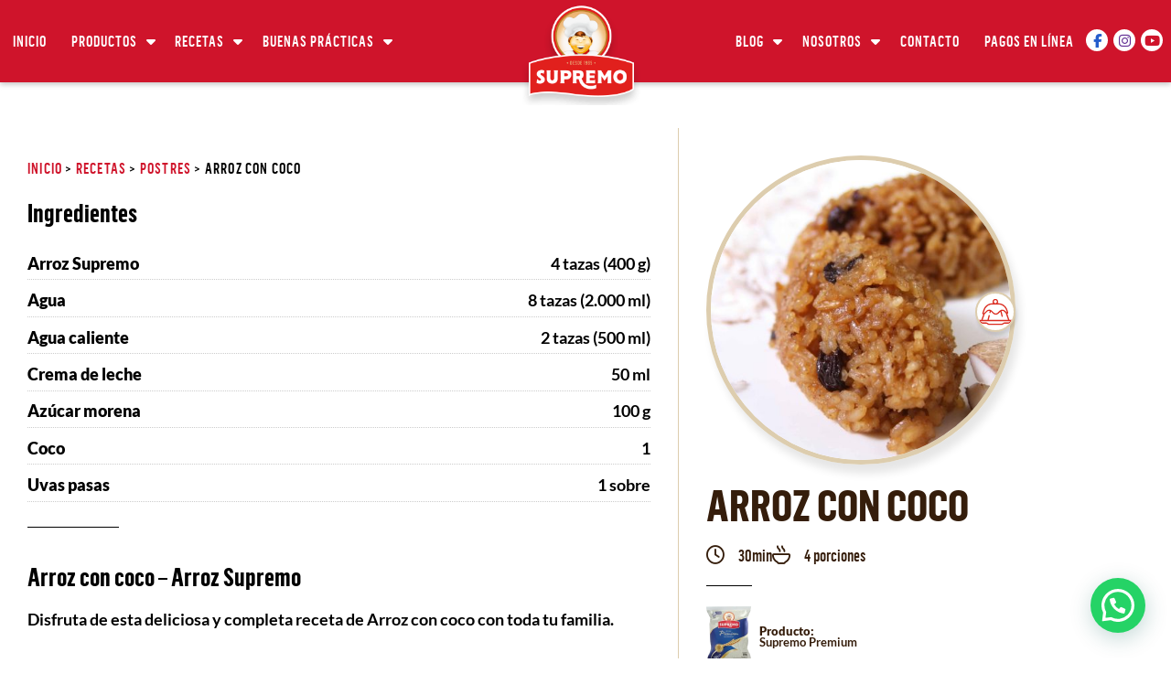

--- FILE ---
content_type: text/html; charset=utf-8
request_url: https://www.arrozsupremo.com.co/receta/arroz-con-coco/
body_size: 41751
content:
<!doctype html>
<html lang="es">
<head>
	<meta charset="UTF-8">
	<meta name="viewport" content="width=device-width, initial-scale=1">
	<link rel="profile" href="https://gmpg.org/xfn/11">
	<meta name='robots' content='index, follow, max-image-preview:large, max-snippet:-1, max-video-preview:-1' />
	<!-- Pixel Cat Facebook Pixel Code -->
	<script>
	!function(f,b,e,v,n,t,s){if(f.fbq)return;n=f.fbq=function(){n.callMethod?
	n.callMethod.apply(n,arguments):n.queue.push(arguments)};if(!f._fbq)f._fbq=n;
	n.push=n;n.loaded=!0;n.version='2.0';n.queue=[];t=b.createElement(e);t.async=!0;
	t.src=v;s=b.getElementsByTagName(e)[0];s.parentNode.insertBefore(t,s)}(window,
	document,'script','https://connect.facebook.net/en_US/fbevents.js' );
	fbq( 'init', '568613149382906' );	</script>
	<!-- DO NOT MODIFY -->
	<!-- End Facebook Pixel Code -->
	
	<!-- This site is optimized with the Yoast SEO plugin v26.8 - https://yoast.com/product/yoast-seo-wordpress/ -->
	<title>Arroz con coco</title>
	<link rel="canonical" href="https://www.arrozsupremo.com.co/receta/arroz-con-coco/" />
	<meta property="og:locale" content="es_ES" />
	<meta property="og:type" content="article" />
	<meta property="og:title" content="Arroz con coco" />
	<meta property="og:description" content="Arroz con coco – Arroz Supremo Disfruta de esta deliciosa y completa receta de Arroz con coco con toda tu familia. 400 gr Arroz Supremo (4 tazas) 2.000 ml Agua (8 tazas ) 500 ml Agua caliente (2 tazas) 50 ml Crema de leche 100 gr Az&uacute;car morena 1 Coco 1 sobre Uvas pasas Preparaci&oacute;n [&hellip;]" />
	<meta property="og:url" content="https://www.arrozsupremo.com.co/receta/arroz-con-coco/" />
	<meta property="og:site_name" content="Arroz Supremo" />
	<meta property="article:modified_time" content="2023-12-04T16:16:15+00:00" />
	<meta property="og:image" content="https://www.arrozsupremo.com.co/cmsa/wp-content/uploads/2021/12/receta-arroz-con-coco-scaled.jpg" />
	<meta property="og:image:width" content="2560" />
	<meta property="og:image:height" content="1524" />
	<meta property="og:image:type" content="image/jpeg" />
	<meta name="twitter:card" content="summary_large_image" />
	<meta name="twitter:label1" content="Tiempo de lectura" />
	<meta name="twitter:data1" content="3 minutos" />
	<script type="application/ld+json" class="yoast-schema-graph">{"@context":"https://schema.org","@graph":[{"@type":"WebPage","@id":"https://www.arrozsupremo.com.co/receta/arroz-con-coco/","url":"https://www.arrozsupremo.com.co/receta/arroz-con-coco/","name":"Arroz con coco","isPartOf":{"@id":"https://www.arrozsupremo.com.co/#website"},"primaryImageOfPage":{"@id":"https://www.arrozsupremo.com.co/receta/arroz-con-coco/#primaryimage"},"image":{"@id":"https://www.arrozsupremo.com.co/receta/arroz-con-coco/#primaryimage"},"thumbnailUrl":"https://www.arrozsupremo.com.co/cmsa/wp-content/uploads/2021/12/receta-arroz-con-coco-scaled.jpg","datePublished":"2017-12-14T16:16:37+00:00","dateModified":"2023-12-04T16:16:15+00:00","breadcrumb":{"@id":"https://www.arrozsupremo.com.co/receta/arroz-con-coco/#breadcrumb"},"inLanguage":"es","potentialAction":[{"@type":"ReadAction","target":["https://www.arrozsupremo.com.co/receta/arroz-con-coco/"]}]},{"@type":"ImageObject","inLanguage":"es","@id":"https://www.arrozsupremo.com.co/receta/arroz-con-coco/#primaryimage","url":"https://www.arrozsupremo.com.co/cmsa/wp-content/uploads/2021/12/receta-arroz-con-coco-scaled.jpg","contentUrl":"https://www.arrozsupremo.com.co/cmsa/wp-content/uploads/2021/12/receta-arroz-con-coco-scaled.jpg","width":2560,"height":1524,"caption":"Arroz con coco"},{"@type":"BreadcrumbList","@id":"https://www.arrozsupremo.com.co/receta/arroz-con-coco/#breadcrumb","itemListElement":[{"@type":"ListItem","position":1,"name":"Inicio","item":"https://www.arrozsupremo.com.co/"},{"@type":"ListItem","position":2,"name":"Recetas","item":"https://www.arrozsupremo.com.co/listado-recetas/"},{"@type":"ListItem","position":3,"name":"Postres","item":"https://www.arrozsupremo.com.co/tipo_receta/postres/"},{"@type":"ListItem","position":4,"name":"Arroz con coco"}]},{"@type":"WebSite","@id":"https://www.arrozsupremo.com.co/#website","url":"https://www.arrozsupremo.com.co/","name":"Arroz Supremo","description":"El mejor arroz de Colombia","publisher":{"@id":"https://www.arrozsupremo.com.co/#organization"},"potentialAction":[{"@type":"SearchAction","target":{"@type":"EntryPoint","urlTemplate":"https://www.arrozsupremo.com.co/?s={search_term_string}"},"query-input":{"@type":"PropertyValueSpecification","valueRequired":true,"valueName":"search_term_string"}}],"inLanguage":"es"},{"@type":"Organization","@id":"https://www.arrozsupremo.com.co/#organization","name":"Arroz Supremo","url":"https://www.arrozsupremo.com.co/","logo":{"@type":"ImageObject","inLanguage":"es","@id":"https://www.arrozsupremo.com.co/#/schema/logo/image/","url":"https://www.arrozsupremo.com.co/cmsa/wp-content/uploads/2021/12/logo.png","contentUrl":"https://www.arrozsupremo.com.co/cmsa/wp-content/uploads/2021/12/logo.png","width":200,"height":170,"caption":"Arroz Supremo"},"image":{"@id":"https://www.arrozsupremo.com.co/#/schema/logo/image/"}}]}</script>
	<!-- / Yoast SEO plugin. -->


<link rel='dns-prefetch' href='//www.googletagmanager.com' />
<link rel="alternate" type="application/rss+xml" title="Arroz Supremo &raquo; Feed" href="https://www.arrozsupremo.com.co/feed/" />
<link rel="alternate" type="application/rss+xml" title="Arroz Supremo &raquo; Feed de los comentarios" href="https://www.arrozsupremo.com.co/comments/feed/" />
<link rel="alternate" title="oEmbed (JSON)" type="application/json+oembed" href="https://www.arrozsupremo.com.co/wp-json/oembed/1.0/embed?url=https%3A%2F%2Fwww.arrozsupremo.com.co%2Freceta%2Farroz-con-coco%2F" />
<link rel="alternate" title="oEmbed (XML)" type="text/xml+oembed" href="https://www.arrozsupremo.com.co/wp-json/oembed/1.0/embed?url=https%3A%2F%2Fwww.arrozsupremo.com.co%2Freceta%2Farroz-con-coco%2F&#038;format=xml" />
<style id='wp-img-auto-sizes-contain-inline-css'>
img:is([sizes=auto i],[sizes^="auto," i]){contain-intrinsic-size:3000px 1500px}
/*# sourceURL=wp-img-auto-sizes-contain-inline-css */
</style>
<link rel='stylesheet' id='wp-block-library-css' href='https://www.arrozsupremo.com.co/cmsa/wp-includes/css/dist/block-library/style.min.css?ver=d2f087c487bae887fc50680626a5b29b' media='all' />
<style id='joinchat-button-style-inline-css'>
.wp-block-joinchat-button{border:none!important;text-align:center}.wp-block-joinchat-button figure{display:table;margin:0 auto;padding:0}.wp-block-joinchat-button figcaption{font:normal normal 400 .6em/2em var(--wp--preset--font-family--system-font,sans-serif);margin:0;padding:0}.wp-block-joinchat-button .joinchat-button__qr{background-color:#fff;border:6px solid #25d366;border-radius:30px;box-sizing:content-box;display:block;height:200px;margin:auto;overflow:hidden;padding:10px;width:200px}.wp-block-joinchat-button .joinchat-button__qr canvas,.wp-block-joinchat-button .joinchat-button__qr img{display:block;margin:auto}.wp-block-joinchat-button .joinchat-button__link{align-items:center;background-color:#25d366;border:6px solid #25d366;border-radius:30px;display:inline-flex;flex-flow:row nowrap;justify-content:center;line-height:1.25em;margin:0 auto;text-decoration:none}.wp-block-joinchat-button .joinchat-button__link:before{background:transparent var(--joinchat-ico) no-repeat center;background-size:100%;content:"";display:block;height:1.5em;margin:-.75em .75em -.75em 0;width:1.5em}.wp-block-joinchat-button figure+.joinchat-button__link{margin-top:10px}@media (orientation:landscape)and (min-height:481px),(orientation:portrait)and (min-width:481px){.wp-block-joinchat-button.joinchat-button--qr-only figure+.joinchat-button__link{display:none}}@media (max-width:480px),(orientation:landscape)and (max-height:480px){.wp-block-joinchat-button figure{display:none}}

/*# sourceURL=https://www.arrozsupremo.com.co/cmsa/wp-content/plugins/creame-whatsapp-me/gutenberg/build/style-index.css */
</style>
<style id='global-styles-inline-css'>
:root{--wp--preset--aspect-ratio--square: 1;--wp--preset--aspect-ratio--4-3: 4/3;--wp--preset--aspect-ratio--3-4: 3/4;--wp--preset--aspect-ratio--3-2: 3/2;--wp--preset--aspect-ratio--2-3: 2/3;--wp--preset--aspect-ratio--16-9: 16/9;--wp--preset--aspect-ratio--9-16: 9/16;--wp--preset--color--black: #000000;--wp--preset--color--cyan-bluish-gray: #abb8c3;--wp--preset--color--white: #ffffff;--wp--preset--color--pale-pink: #f78da7;--wp--preset--color--vivid-red: #cf2e2e;--wp--preset--color--luminous-vivid-orange: #ff6900;--wp--preset--color--luminous-vivid-amber: #fcb900;--wp--preset--color--light-green-cyan: #7bdcb5;--wp--preset--color--vivid-green-cyan: #00d084;--wp--preset--color--pale-cyan-blue: #8ed1fc;--wp--preset--color--vivid-cyan-blue: #0693e3;--wp--preset--color--vivid-purple: #9b51e0;--wp--preset--gradient--vivid-cyan-blue-to-vivid-purple: linear-gradient(135deg,rgb(6,147,227) 0%,rgb(155,81,224) 100%);--wp--preset--gradient--light-green-cyan-to-vivid-green-cyan: linear-gradient(135deg,rgb(122,220,180) 0%,rgb(0,208,130) 100%);--wp--preset--gradient--luminous-vivid-amber-to-luminous-vivid-orange: linear-gradient(135deg,rgb(252,185,0) 0%,rgb(255,105,0) 100%);--wp--preset--gradient--luminous-vivid-orange-to-vivid-red: linear-gradient(135deg,rgb(255,105,0) 0%,rgb(207,46,46) 100%);--wp--preset--gradient--very-light-gray-to-cyan-bluish-gray: linear-gradient(135deg,rgb(238,238,238) 0%,rgb(169,184,195) 100%);--wp--preset--gradient--cool-to-warm-spectrum: linear-gradient(135deg,rgb(74,234,220) 0%,rgb(151,120,209) 20%,rgb(207,42,186) 40%,rgb(238,44,130) 60%,rgb(251,105,98) 80%,rgb(254,248,76) 100%);--wp--preset--gradient--blush-light-purple: linear-gradient(135deg,rgb(255,206,236) 0%,rgb(152,150,240) 100%);--wp--preset--gradient--blush-bordeaux: linear-gradient(135deg,rgb(254,205,165) 0%,rgb(254,45,45) 50%,rgb(107,0,62) 100%);--wp--preset--gradient--luminous-dusk: linear-gradient(135deg,rgb(255,203,112) 0%,rgb(199,81,192) 50%,rgb(65,88,208) 100%);--wp--preset--gradient--pale-ocean: linear-gradient(135deg,rgb(255,245,203) 0%,rgb(182,227,212) 50%,rgb(51,167,181) 100%);--wp--preset--gradient--electric-grass: linear-gradient(135deg,rgb(202,248,128) 0%,rgb(113,206,126) 100%);--wp--preset--gradient--midnight: linear-gradient(135deg,rgb(2,3,129) 0%,rgb(40,116,252) 100%);--wp--preset--font-size--small: 13px;--wp--preset--font-size--medium: 20px;--wp--preset--font-size--large: 36px;--wp--preset--font-size--x-large: 42px;--wp--preset--spacing--20: 0.44rem;--wp--preset--spacing--30: 0.67rem;--wp--preset--spacing--40: 1rem;--wp--preset--spacing--50: 1.5rem;--wp--preset--spacing--60: 2.25rem;--wp--preset--spacing--70: 3.38rem;--wp--preset--spacing--80: 5.06rem;--wp--preset--shadow--natural: 6px 6px 9px rgba(0, 0, 0, 0.2);--wp--preset--shadow--deep: 12px 12px 50px rgba(0, 0, 0, 0.4);--wp--preset--shadow--sharp: 6px 6px 0px rgba(0, 0, 0, 0.2);--wp--preset--shadow--outlined: 6px 6px 0px -3px rgb(255, 255, 255), 6px 6px rgb(0, 0, 0);--wp--preset--shadow--crisp: 6px 6px 0px rgb(0, 0, 0);}:root { --wp--style--global--content-size: 800px;--wp--style--global--wide-size: 1200px; }:where(body) { margin: 0; }.wp-site-blocks > .alignleft { float: left; margin-right: 2em; }.wp-site-blocks > .alignright { float: right; margin-left: 2em; }.wp-site-blocks > .aligncenter { justify-content: center; margin-left: auto; margin-right: auto; }:where(.wp-site-blocks) > * { margin-block-start: 24px; margin-block-end: 0; }:where(.wp-site-blocks) > :first-child { margin-block-start: 0; }:where(.wp-site-blocks) > :last-child { margin-block-end: 0; }:root { --wp--style--block-gap: 24px; }:root :where(.is-layout-flow) > :first-child{margin-block-start: 0;}:root :where(.is-layout-flow) > :last-child{margin-block-end: 0;}:root :where(.is-layout-flow) > *{margin-block-start: 24px;margin-block-end: 0;}:root :where(.is-layout-constrained) > :first-child{margin-block-start: 0;}:root :where(.is-layout-constrained) > :last-child{margin-block-end: 0;}:root :where(.is-layout-constrained) > *{margin-block-start: 24px;margin-block-end: 0;}:root :where(.is-layout-flex){gap: 24px;}:root :where(.is-layout-grid){gap: 24px;}.is-layout-flow > .alignleft{float: left;margin-inline-start: 0;margin-inline-end: 2em;}.is-layout-flow > .alignright{float: right;margin-inline-start: 2em;margin-inline-end: 0;}.is-layout-flow > .aligncenter{margin-left: auto !important;margin-right: auto !important;}.is-layout-constrained > .alignleft{float: left;margin-inline-start: 0;margin-inline-end: 2em;}.is-layout-constrained > .alignright{float: right;margin-inline-start: 2em;margin-inline-end: 0;}.is-layout-constrained > .aligncenter{margin-left: auto !important;margin-right: auto !important;}.is-layout-constrained > :where(:not(.alignleft):not(.alignright):not(.alignfull)){max-width: var(--wp--style--global--content-size);margin-left: auto !important;margin-right: auto !important;}.is-layout-constrained > .alignwide{max-width: var(--wp--style--global--wide-size);}body .is-layout-flex{display: flex;}.is-layout-flex{flex-wrap: wrap;align-items: center;}.is-layout-flex > :is(*, div){margin: 0;}body .is-layout-grid{display: grid;}.is-layout-grid > :is(*, div){margin: 0;}body{padding-top: 0px;padding-right: 0px;padding-bottom: 0px;padding-left: 0px;}a:where(:not(.wp-element-button)){text-decoration: underline;}:root :where(.wp-element-button, .wp-block-button__link){background-color: #32373c;border-width: 0;color: #fff;font-family: inherit;font-size: inherit;font-style: inherit;font-weight: inherit;letter-spacing: inherit;line-height: inherit;padding-top: calc(0.667em + 2px);padding-right: calc(1.333em + 2px);padding-bottom: calc(0.667em + 2px);padding-left: calc(1.333em + 2px);text-decoration: none;text-transform: inherit;}.has-black-color{color: var(--wp--preset--color--black) !important;}.has-cyan-bluish-gray-color{color: var(--wp--preset--color--cyan-bluish-gray) !important;}.has-white-color{color: var(--wp--preset--color--white) !important;}.has-pale-pink-color{color: var(--wp--preset--color--pale-pink) !important;}.has-vivid-red-color{color: var(--wp--preset--color--vivid-red) !important;}.has-luminous-vivid-orange-color{color: var(--wp--preset--color--luminous-vivid-orange) !important;}.has-luminous-vivid-amber-color{color: var(--wp--preset--color--luminous-vivid-amber) !important;}.has-light-green-cyan-color{color: var(--wp--preset--color--light-green-cyan) !important;}.has-vivid-green-cyan-color{color: var(--wp--preset--color--vivid-green-cyan) !important;}.has-pale-cyan-blue-color{color: var(--wp--preset--color--pale-cyan-blue) !important;}.has-vivid-cyan-blue-color{color: var(--wp--preset--color--vivid-cyan-blue) !important;}.has-vivid-purple-color{color: var(--wp--preset--color--vivid-purple) !important;}.has-black-background-color{background-color: var(--wp--preset--color--black) !important;}.has-cyan-bluish-gray-background-color{background-color: var(--wp--preset--color--cyan-bluish-gray) !important;}.has-white-background-color{background-color: var(--wp--preset--color--white) !important;}.has-pale-pink-background-color{background-color: var(--wp--preset--color--pale-pink) !important;}.has-vivid-red-background-color{background-color: var(--wp--preset--color--vivid-red) !important;}.has-luminous-vivid-orange-background-color{background-color: var(--wp--preset--color--luminous-vivid-orange) !important;}.has-luminous-vivid-amber-background-color{background-color: var(--wp--preset--color--luminous-vivid-amber) !important;}.has-light-green-cyan-background-color{background-color: var(--wp--preset--color--light-green-cyan) !important;}.has-vivid-green-cyan-background-color{background-color: var(--wp--preset--color--vivid-green-cyan) !important;}.has-pale-cyan-blue-background-color{background-color: var(--wp--preset--color--pale-cyan-blue) !important;}.has-vivid-cyan-blue-background-color{background-color: var(--wp--preset--color--vivid-cyan-blue) !important;}.has-vivid-purple-background-color{background-color: var(--wp--preset--color--vivid-purple) !important;}.has-black-border-color{border-color: var(--wp--preset--color--black) !important;}.has-cyan-bluish-gray-border-color{border-color: var(--wp--preset--color--cyan-bluish-gray) !important;}.has-white-border-color{border-color: var(--wp--preset--color--white) !important;}.has-pale-pink-border-color{border-color: var(--wp--preset--color--pale-pink) !important;}.has-vivid-red-border-color{border-color: var(--wp--preset--color--vivid-red) !important;}.has-luminous-vivid-orange-border-color{border-color: var(--wp--preset--color--luminous-vivid-orange) !important;}.has-luminous-vivid-amber-border-color{border-color: var(--wp--preset--color--luminous-vivid-amber) !important;}.has-light-green-cyan-border-color{border-color: var(--wp--preset--color--light-green-cyan) !important;}.has-vivid-green-cyan-border-color{border-color: var(--wp--preset--color--vivid-green-cyan) !important;}.has-pale-cyan-blue-border-color{border-color: var(--wp--preset--color--pale-cyan-blue) !important;}.has-vivid-cyan-blue-border-color{border-color: var(--wp--preset--color--vivid-cyan-blue) !important;}.has-vivid-purple-border-color{border-color: var(--wp--preset--color--vivid-purple) !important;}.has-vivid-cyan-blue-to-vivid-purple-gradient-background{background: var(--wp--preset--gradient--vivid-cyan-blue-to-vivid-purple) !important;}.has-light-green-cyan-to-vivid-green-cyan-gradient-background{background: var(--wp--preset--gradient--light-green-cyan-to-vivid-green-cyan) !important;}.has-luminous-vivid-amber-to-luminous-vivid-orange-gradient-background{background: var(--wp--preset--gradient--luminous-vivid-amber-to-luminous-vivid-orange) !important;}.has-luminous-vivid-orange-to-vivid-red-gradient-background{background: var(--wp--preset--gradient--luminous-vivid-orange-to-vivid-red) !important;}.has-very-light-gray-to-cyan-bluish-gray-gradient-background{background: var(--wp--preset--gradient--very-light-gray-to-cyan-bluish-gray) !important;}.has-cool-to-warm-spectrum-gradient-background{background: var(--wp--preset--gradient--cool-to-warm-spectrum) !important;}.has-blush-light-purple-gradient-background{background: var(--wp--preset--gradient--blush-light-purple) !important;}.has-blush-bordeaux-gradient-background{background: var(--wp--preset--gradient--blush-bordeaux) !important;}.has-luminous-dusk-gradient-background{background: var(--wp--preset--gradient--luminous-dusk) !important;}.has-pale-ocean-gradient-background{background: var(--wp--preset--gradient--pale-ocean) !important;}.has-electric-grass-gradient-background{background: var(--wp--preset--gradient--electric-grass) !important;}.has-midnight-gradient-background{background: var(--wp--preset--gradient--midnight) !important;}.has-small-font-size{font-size: var(--wp--preset--font-size--small) !important;}.has-medium-font-size{font-size: var(--wp--preset--font-size--medium) !important;}.has-large-font-size{font-size: var(--wp--preset--font-size--large) !important;}.has-x-large-font-size{font-size: var(--wp--preset--font-size--x-large) !important;}
:root :where(.wp-block-pullquote){font-size: 1.5em;line-height: 1.6;}
/*# sourceURL=global-styles-inline-css */
</style>
<link rel='stylesheet' id='virgil-tiny-slider-css-css' href='https://www.arrozsupremo.com.co/cmsa/wp-content/plugins/virgil/libraries/tiny-slider/dist/tiny-slider.css?ver=2.9.4' media='all' />
<link rel='stylesheet' id='arrozsupremo-css-css' href='https://www.arrozsupremo.com.co/cmsa/wp-content/plugins/arrozsupremo/css/styles.css?ver=1762385657' media='all' />
<style id='dominant-color-styles-inline-css'>
img[data-dominant-color]:not(.has-transparency) { background-color: var(--dominant-color); }
/*# sourceURL=dominant-color-styles-inline-css */
</style>
<link rel='stylesheet' id='hello-elementor-css' href='https://www.arrozsupremo.com.co/cmsa/wp-content/themes/hello-elementor/assets/css/reset.css?ver=3.4.6' media='all' />
<link rel='stylesheet' id='hello-elementor-theme-style-css' href='https://www.arrozsupremo.com.co/cmsa/wp-content/themes/hello-elementor/assets/css/theme.css?ver=3.4.6' media='all' />
<link rel='stylesheet' id='hello-elementor-header-footer-css' href='https://www.arrozsupremo.com.co/cmsa/wp-content/themes/hello-elementor/assets/css/header-footer.css?ver=3.4.6' media='all' />
<link rel='stylesheet' id='wpdreams-asl-basic-css' href='https://www.arrozsupremo.com.co/cmsa/wp-content/plugins/ajax-search-lite/css/style.basic.css?ver=4.13.4' media='all' />
<style id='wpdreams-asl-basic-inline-css'>

					div[id*='ajaxsearchlitesettings'].searchsettings .asl_option_inner label {
						font-size: 0px !important;
						color: rgba(0, 0, 0, 0);
					}
					div[id*='ajaxsearchlitesettings'].searchsettings .asl_option_inner label:after {
						font-size: 11px !important;
						position: absolute;
						top: 0;
						left: 0;
						z-index: 1;
					}
					.asl_w_container {
						width: 100%;
						margin: 0px 0px 0px 0px;
						min-width: 200px;
					}
					div[id*='ajaxsearchlite'].asl_m {
						width: 100%;
					}
					div[id*='ajaxsearchliteres'].wpdreams_asl_results div.resdrg span.highlighted {
						font-weight: bold;
						color: rgba(217, 49, 43, 1);
						background-color: rgba(238, 238, 238, 1);
					}
					div[id*='ajaxsearchliteres'].wpdreams_asl_results .results img.asl_image {
						width: 70px;
						height: 70px;
						object-fit: cover;
					}
					div[id*='ajaxsearchlite'].asl_r .results {
						max-height: none;
					}
					div[id*='ajaxsearchlite'].asl_r {
						position: absolute;
					}
				
						div.asl_r.asl_w.vertical .results .item::after {
							display: block;
							position: absolute;
							bottom: 0;
							content: '';
							height: 1px;
							width: 100%;
							background: #D8D8D8;
						}
						div.asl_r.asl_w.vertical .results .item.asl_last_item::after {
							display: none;
						}
					
/*# sourceURL=wpdreams-asl-basic-inline-css */
</style>
<link rel='stylesheet' id='wpdreams-asl-instance-css' href='https://www.arrozsupremo.com.co/cmsa/wp-content/plugins/ajax-search-lite/css/style-underline.css?ver=4.13.4' media='all' />
<link rel='stylesheet' id='elementor-frontend-css' href='https://www.arrozsupremo.com.co/cmsa/wp-content/uploads/elementor/css/custom-frontend.min.css?ver=1769006104' media='all' />
<style id='elementor-frontend-inline-css'>
.elementor-kit-9{--e-global-color-primary:#CF142B;--e-global-color-secondary:#DDCDAE;--e-global-color-text:#000000;--e-global-color-accent:#CF142B;--e-global-color-90cd3f1:#FFFFFF;--e-global-color-3d5b46e:#351D0B;--e-global-color-7f70a9f:#757575;--e-global-color-5026351:#351D0B;--e-global-color-dc53d30:#CF142B;--e-global-color-15ed810:#CF142B;--e-global-color-8191d58:#9C9C9C;--e-global-color-013b24e:#0D2550;--e-global-color-c925f2d:#3D502B;--e-global-color-a5fa3f8:#F9FCE3;--e-global-color-c459031:#C0AF73;--e-global-color-cb34785:#B7C758;--e-global-typography-primary-font-family:"Flama";--e-global-typography-primary-font-size:1.35rem;--e-global-typography-primary-line-height:1.2em;--e-global-typography-secondary-font-family:"Flama";--e-global-typography-text-font-family:"Lato";--e-global-typography-text-font-size:1.15rem;--e-global-typography-text-font-weight:600;--e-global-typography-text-line-height:1.5em;--e-global-typography-3b8580e-font-size:14px;--e-global-typography-3b8580e-line-height:1.5em;--e-global-typography-e8bf7b0-font-family:"Flama";--e-global-typography-e8bf7b0-font-size:3.2rem;--e-global-typography-e8bf7b0-line-height:1.05em;--e-global-typography-db15108-font-size:11px;--e-global-typography-db15108-line-height:1.5em;--e-global-typography-e0df473-font-family:"Flama";--e-global-typography-e0df473-font-size:5rem;--e-global-typography-e0df473-line-height:1em;color:var( --e-global-color-text );font-family:"Lato", Sans-serif;font-size:1.15rem;font-weight:600;line-height:1.6em;}.elementor-kit-9 button,.elementor-kit-9 input[type="button"],.elementor-kit-9 input[type="submit"],.elementor-kit-9 .elementor-button{background-color:var( --e-global-color-primary );font-family:"Flama", Sans-serif;font-weight:bold;text-transform:uppercase;letter-spacing:1px;color:var( --e-global-color-90cd3f1 );border-style:solid;border-width:2px 2px 2px 2px;border-color:var( --e-global-color-primary );}.elementor-kit-9 button:hover,.elementor-kit-9 button:focus,.elementor-kit-9 input[type="button"]:hover,.elementor-kit-9 input[type="button"]:focus,.elementor-kit-9 input[type="submit"]:hover,.elementor-kit-9 input[type="submit"]:focus,.elementor-kit-9 .elementor-button:hover,.elementor-kit-9 .elementor-button:focus{background-color:var( --e-global-color-15ed810 );color:var( --e-global-color-90cd3f1 );}.elementor-kit-9 e-page-transition{background-color:#FFBC7D;}.elementor-kit-9 p{margin-block-end:20px;}.elementor-kit-9 a{color:var( --e-global-color-primary );}.elementor-kit-9 h1{font-family:"Flama", Sans-serif;font-size:2rem;font-weight:bold;text-transform:uppercase;line-height:1em;}.elementor-kit-9 h2{font-family:"Flama", Sans-serif;font-size:1.7rem;font-weight:bold;}.elementor-kit-9 h3{font-family:"Flama", Sans-serif;font-size:1.5rem;font-weight:bold;}.elementor-kit-9 h4{font-family:"Flama", Sans-serif;font-size:1.35rem;font-weight:bold;}.elementor-kit-9 h5{font-family:"Flama", Sans-serif;font-weight:bold;}.elementor-kit-9 h6{font-family:"Flama", Sans-serif;font-weight:bold;}.elementor-section.elementor-section-boxed > .elementor-container{max-width:1500px;}.e-con{--container-max-width:1500px;}.elementor-widget:not(:last-child){margin-block-end:20px;}.elementor-element{--widgets-spacing:20px 20px;--widgets-spacing-row:20px;--widgets-spacing-column:20px;}{}h1.entry-title{display:var(--page-title-display);}.site-header .site-branding{flex-direction:column;align-items:stretch;}.site-header{padding-inline-end:0px;padding-inline-start:0px;}.site-footer .site-branding{flex-direction:column;align-items:stretch;}@media(max-width:1200px){.elementor-section.elementor-section-boxed > .elementor-container{max-width:1024px;}.e-con{--container-max-width:1024px;}}@media(max-width:767px){.elementor-kit-9{font-size:0.9rem;}.elementor-kit-9 h1{font-size:1.6rem;}.elementor-kit-9 h2{font-size:1.5rem;}.elementor-section.elementor-section-boxed > .elementor-container{max-width:767px;}.e-con{--container-max-width:767px;}}/* Start Custom Fonts CSS */@font-face {
	font-family: 'Flama';
	font-style: normal;
	font-weight: normal;
	font-display: auto;
	src: url('https://www.arrozsupremo.com.co/cmsa/wp-content/uploads/2021/12/flamacondensed-basic-webfont.woff2') format('woff2'),
		url('https://www.arrozsupremo.com.co/cmsa/wp-content/uploads/2021/12/flamacondensed-basic-webfont.woff') format('woff');
}
@font-face {
	font-family: 'Flama';
	font-style: normal;
	font-weight: bold;
	font-display: auto;
	src: url('https://www.arrozsupremo.com.co/cmsa/wp-content/uploads/2021/12/flamacondensed-bold-webfont.woff2') format('woff2'),
		url('https://www.arrozsupremo.com.co/cmsa/wp-content/uploads/2021/12/flamacondensed-bold-webfont.woff') format('woff');
}
@font-face {
	font-family: 'Flama';
	font-style: normal;
	font-weight: 800;
	font-display: auto;
	src: url('https://www.arrozsupremo.com.co/cmsa/wp-content/uploads/2021/12/flamacondensed-extrabold-webfont.woff2') format('woff2'),
		url('https://www.arrozsupremo.com.co/cmsa/wp-content/uploads/2021/12/flamacondensed-extrabold-webfont.woff') format('woff');
}
@font-face {
	font-family: 'Flama';
	font-style: normal;
	font-weight: 500;
	font-display: auto;
	src: url('https://www.arrozsupremo.com.co/cmsa/wp-content/uploads/2021/12/flamacondensed-medium-webfont.woff2') format('woff2'),
		url('https://www.arrozsupremo.com.co/cmsa/wp-content/uploads/2021/12/flamacondensed-medium-webfont.woff') format('woff');
}
@font-face {
	font-family: 'Flama';
	font-style: normal;
	font-weight: 600;
	font-display: auto;
	src: url('https://www.arrozsupremo.com.co/cmsa/wp-content/uploads/2021/12/flama-semibold-webfont.woff2') format('woff2'),
		url('https://www.arrozsupremo.com.co/cmsa/wp-content/uploads/2021/12/flama-semibold-webfont.woff') format('woff');
}
/* End Custom Fonts CSS */
.elementor-10 .elementor-element.elementor-element-81a404c > .elementor-container > .elementor-column > .elementor-widget-wrap{align-content:center;align-items:center;}.elementor-10 .elementor-element.elementor-element-81a404c:not(.elementor-motion-effects-element-type-background), .elementor-10 .elementor-element.elementor-element-81a404c > .elementor-motion-effects-container > .elementor-motion-effects-layer{background-color:var( --e-global-color-primary );}.elementor-10 .elementor-element.elementor-element-81a404c{box-shadow:0px 2px 6px 0px rgba(0, 0, 0, 0.25);transition:background 0.3s, border 0.3s, border-radius 0.3s, box-shadow 0.3s;}.elementor-10 .elementor-element.elementor-element-81a404c > .elementor-background-overlay{transition:background 0.3s, border-radius 0.3s, opacity 0.3s;}.elementor-bc-flex-widget .elementor-10 .elementor-element.elementor-element-b6830c0.elementor-column .elementor-widget-wrap{align-items:flex-start;}.elementor-10 .elementor-element.elementor-element-b6830c0.elementor-column.elementor-element[data-element_type="column"] > .elementor-widget-wrap.elementor-element-populated{align-content:flex-start;align-items:flex-start;}.elementor-10 .elementor-element.elementor-element-b6830c0.elementor-column > .elementor-widget-wrap{justify-content:flex-start;}.elementor-10 .elementor-element.elementor-element-b6830c0 > .elementor-widget-wrap > .elementor-widget:not(.elementor-widget__width-auto):not(.elementor-widget__width-initial):not(:last-child):not(.elementor-absolute){margin-block-end:0px;}.elementor-10 .elementor-element.elementor-element-4fb1270{width:auto;max-width:auto;--e-nav-menu-horizontal-menu-item-margin:calc( 0px / 2 );}.elementor-10 .elementor-element.elementor-element-4fb1270 .elementor-nav-menu .elementor-item{font-family:"Flama", Sans-serif;font-size:1rem;font-weight:500;text-transform:uppercase;letter-spacing:1px;}.elementor-10 .elementor-element.elementor-element-4fb1270 .elementor-nav-menu--main .elementor-item{color:var( --e-global-color-90cd3f1 );fill:var( --e-global-color-90cd3f1 );padding-left:7px;padding-right:7px;padding-top:0px;padding-bottom:0px;}.elementor-10 .elementor-element.elementor-element-4fb1270 .elementor-nav-menu--main .elementor-item:hover,
					.elementor-10 .elementor-element.elementor-element-4fb1270 .elementor-nav-menu--main .elementor-item.elementor-item-active,
					.elementor-10 .elementor-element.elementor-element-4fb1270 .elementor-nav-menu--main .elementor-item.highlighted,
					.elementor-10 .elementor-element.elementor-element-4fb1270 .elementor-nav-menu--main .elementor-item:focus{color:var( --e-global-color-secondary );fill:var( --e-global-color-secondary );}.elementor-10 .elementor-element.elementor-element-4fb1270 .elementor-nav-menu--main .elementor-item.elementor-item-active{color:var( --e-global-color-secondary );}.elementor-10 .elementor-element.elementor-element-4fb1270 .elementor-nav-menu--main:not(.elementor-nav-menu--layout-horizontal) .elementor-nav-menu > li:not(:last-child){margin-bottom:0px;}.elementor-10 .elementor-element.elementor-element-4fb1270 .elementor-nav-menu--dropdown a, .elementor-10 .elementor-element.elementor-element-4fb1270 .elementor-menu-toggle{color:var( --e-global-color-text );fill:var( --e-global-color-text );}.elementor-10 .elementor-element.elementor-element-4fb1270 .elementor-nav-menu--dropdown{background-color:var( --e-global-color-90cd3f1 );border-radius:0px 0px 10px 10px;}.elementor-10 .elementor-element.elementor-element-4fb1270 .elementor-nav-menu--dropdown a:hover,
					.elementor-10 .elementor-element.elementor-element-4fb1270 .elementor-nav-menu--dropdown a:focus,
					.elementor-10 .elementor-element.elementor-element-4fb1270 .elementor-nav-menu--dropdown a.elementor-item-active,
					.elementor-10 .elementor-element.elementor-element-4fb1270 .elementor-nav-menu--dropdown a.highlighted,
					.elementor-10 .elementor-element.elementor-element-4fb1270 .elementor-menu-toggle:hover,
					.elementor-10 .elementor-element.elementor-element-4fb1270 .elementor-menu-toggle:focus{color:var( --e-global-color-primary );}.elementor-10 .elementor-element.elementor-element-4fb1270 .elementor-nav-menu--dropdown a:hover,
					.elementor-10 .elementor-element.elementor-element-4fb1270 .elementor-nav-menu--dropdown a:focus,
					.elementor-10 .elementor-element.elementor-element-4fb1270 .elementor-nav-menu--dropdown a.elementor-item-active,
					.elementor-10 .elementor-element.elementor-element-4fb1270 .elementor-nav-menu--dropdown a.highlighted{background-color:var( --e-global-color-90cd3f1 );}.elementor-10 .elementor-element.elementor-element-4fb1270 .elementor-nav-menu--dropdown .elementor-item, .elementor-10 .elementor-element.elementor-element-4fb1270 .elementor-nav-menu--dropdown  .elementor-sub-item{font-family:"Flama", Sans-serif;font-size:1rem;}.elementor-10 .elementor-element.elementor-element-4fb1270 .elementor-nav-menu--dropdown li:first-child a{border-top-left-radius:0px;border-top-right-radius:0px;}.elementor-10 .elementor-element.elementor-element-4fb1270 .elementor-nav-menu--dropdown li:last-child a{border-bottom-right-radius:10px;border-bottom-left-radius:10px;}.elementor-10 .elementor-element.elementor-element-4fb1270 .elementor-nav-menu--main .elementor-nav-menu--dropdown, .elementor-10 .elementor-element.elementor-element-4fb1270 .elementor-nav-menu__container.elementor-nav-menu--dropdown{box-shadow:0px 4px 6px 0px rgba(0, 0, 0, 0.11);}.elementor-10 .elementor-element.elementor-element-4fb1270 .elementor-nav-menu--dropdown a{padding-left:20px;padding-right:20px;padding-top:15px;padding-bottom:15px;}.elementor-10 .elementor-element.elementor-element-1b48aa8{--grid-template-columns:repeat(0, auto);--icon-size:16px;--grid-column-gap:10px;--grid-row-gap:1px;}.elementor-10 .elementor-element.elementor-element-1b48aa8 .elementor-widget-container{text-align:right;}.elementor-10 .elementor-element.elementor-element-1b48aa8 .elementor-social-icon{background-color:#DA2B1F00;--icon-padding:0.5em;}.elementor-10 .elementor-element.elementor-element-1b48aa8 .elementor-social-icon i{color:var( --e-global-color-90cd3f1 );}.elementor-10 .elementor-element.elementor-element-1b48aa8 .elementor-social-icon svg{fill:var( --e-global-color-90cd3f1 );}.elementor-10 .elementor-element.elementor-element-1b48aa8 .elementor-social-icon:hover{background-color:var( --e-global-color-primary );}.elementor-bc-flex-widget .elementor-10 .elementor-element.elementor-element-2d8b643.elementor-column .elementor-widget-wrap{align-items:flex-start;}.elementor-10 .elementor-element.elementor-element-2d8b643.elementor-column.elementor-element[data-element_type="column"] > .elementor-widget-wrap.elementor-element-populated{align-content:flex-start;align-items:flex-start;}.elementor-10 .elementor-element.elementor-element-2d8b643.elementor-column > .elementor-widget-wrap{justify-content:center;}.elementor-10 .elementor-element.elementor-element-2d8b643 > .elementor-widget-wrap > .elementor-widget:not(.elementor-widget__width-auto):not(.elementor-widget__width-initial):not(:last-child):not(.elementor-absolute){margin-block-end:2px;}.elementor-10 .elementor-element.elementor-element-d8f7401{width:var( --container-widget-width, 100% );max-width:100%;--container-widget-width:100%;--container-widget-flex-grow:0;text-align:center;}.elementor-bc-flex-widget .elementor-10 .elementor-element.elementor-element-b87d224.elementor-column .elementor-widget-wrap{align-items:flex-start;}.elementor-10 .elementor-element.elementor-element-b87d224.elementor-column.elementor-element[data-element_type="column"] > .elementor-widget-wrap.elementor-element-populated{align-content:flex-start;align-items:flex-start;}.elementor-10 .elementor-element.elementor-element-b87d224.elementor-column > .elementor-widget-wrap{justify-content:flex-end;}.elementor-10 .elementor-element.elementor-element-b87d224 > .elementor-widget-wrap > .elementor-widget:not(.elementor-widget__width-auto):not(.elementor-widget__width-initial):not(:last-child):not(.elementor-absolute){margin-block-end:0px;}.elementor-10 .elementor-element.elementor-element-cceecd6{width:auto;max-width:auto;}.elementor-10 .elementor-element.elementor-element-cceecd6 .elementor-icon-wrapper{text-align:center;}.elementor-10 .elementor-element.elementor-element-cceecd6.elementor-view-stacked .elementor-icon{background-color:var( --e-global-color-90cd3f1 );}.elementor-10 .elementor-element.elementor-element-cceecd6.elementor-view-framed .elementor-icon, .elementor-10 .elementor-element.elementor-element-cceecd6.elementor-view-default .elementor-icon{color:var( --e-global-color-90cd3f1 );border-color:var( --e-global-color-90cd3f1 );}.elementor-10 .elementor-element.elementor-element-cceecd6.elementor-view-framed .elementor-icon, .elementor-10 .elementor-element.elementor-element-cceecd6.elementor-view-default .elementor-icon svg{fill:var( --e-global-color-90cd3f1 );}.elementor-10 .elementor-element.elementor-element-cceecd6 .elementor-icon{font-size:36px;}.elementor-10 .elementor-element.elementor-element-cceecd6 .elementor-icon svg{height:36px;}.elementor-10 .elementor-element.elementor-element-aea0afe{width:auto;max-width:auto;--e-nav-menu-horizontal-menu-item-margin:calc( 0px / 2 );}.elementor-10 .elementor-element.elementor-element-aea0afe .elementor-nav-menu .elementor-item{font-family:"Flama", Sans-serif;font-size:1rem;font-weight:500;text-transform:uppercase;letter-spacing:1px;}.elementor-10 .elementor-element.elementor-element-aea0afe .elementor-nav-menu--main .elementor-item{color:var( --e-global-color-90cd3f1 );fill:var( --e-global-color-90cd3f1 );padding-left:7px;padding-right:7px;padding-top:0px;padding-bottom:0px;}.elementor-10 .elementor-element.elementor-element-aea0afe .elementor-nav-menu--main .elementor-item:hover,
					.elementor-10 .elementor-element.elementor-element-aea0afe .elementor-nav-menu--main .elementor-item.elementor-item-active,
					.elementor-10 .elementor-element.elementor-element-aea0afe .elementor-nav-menu--main .elementor-item.highlighted,
					.elementor-10 .elementor-element.elementor-element-aea0afe .elementor-nav-menu--main .elementor-item:focus{color:var( --e-global-color-secondary );fill:var( --e-global-color-secondary );}.elementor-10 .elementor-element.elementor-element-aea0afe .elementor-nav-menu--main .elementor-item.elementor-item-active{color:var( --e-global-color-secondary );}.elementor-10 .elementor-element.elementor-element-aea0afe .elementor-nav-menu--main:not(.elementor-nav-menu--layout-horizontal) .elementor-nav-menu > li:not(:last-child){margin-bottom:0px;}.elementor-10 .elementor-element.elementor-element-aea0afe .elementor-nav-menu--dropdown a, .elementor-10 .elementor-element.elementor-element-aea0afe .elementor-menu-toggle{color:var( --e-global-color-text );fill:var( --e-global-color-text );}.elementor-10 .elementor-element.elementor-element-aea0afe .elementor-nav-menu--dropdown{background-color:var( --e-global-color-90cd3f1 );border-radius:0px 0px 10px 10px;}.elementor-10 .elementor-element.elementor-element-aea0afe .elementor-nav-menu--dropdown a:hover,
					.elementor-10 .elementor-element.elementor-element-aea0afe .elementor-nav-menu--dropdown a:focus,
					.elementor-10 .elementor-element.elementor-element-aea0afe .elementor-nav-menu--dropdown a.elementor-item-active,
					.elementor-10 .elementor-element.elementor-element-aea0afe .elementor-nav-menu--dropdown a.highlighted,
					.elementor-10 .elementor-element.elementor-element-aea0afe .elementor-menu-toggle:hover,
					.elementor-10 .elementor-element.elementor-element-aea0afe .elementor-menu-toggle:focus{color:var( --e-global-color-primary );}.elementor-10 .elementor-element.elementor-element-aea0afe .elementor-nav-menu--dropdown a:hover,
					.elementor-10 .elementor-element.elementor-element-aea0afe .elementor-nav-menu--dropdown a:focus,
					.elementor-10 .elementor-element.elementor-element-aea0afe .elementor-nav-menu--dropdown a.elementor-item-active,
					.elementor-10 .elementor-element.elementor-element-aea0afe .elementor-nav-menu--dropdown a.highlighted{background-color:var( --e-global-color-90cd3f1 );}.elementor-10 .elementor-element.elementor-element-aea0afe .elementor-nav-menu--dropdown .elementor-item, .elementor-10 .elementor-element.elementor-element-aea0afe .elementor-nav-menu--dropdown  .elementor-sub-item{font-family:"Flama", Sans-serif;font-size:1rem;}.elementor-10 .elementor-element.elementor-element-aea0afe .elementor-nav-menu--dropdown li:first-child a{border-top-left-radius:0px;border-top-right-radius:0px;}.elementor-10 .elementor-element.elementor-element-aea0afe .elementor-nav-menu--dropdown li:last-child a{border-bottom-right-radius:10px;border-bottom-left-radius:10px;}.elementor-10 .elementor-element.elementor-element-aea0afe .elementor-nav-menu--main .elementor-nav-menu--dropdown, .elementor-10 .elementor-element.elementor-element-aea0afe .elementor-nav-menu__container.elementor-nav-menu--dropdown{box-shadow:0px 4px 6px 0px rgba(0, 0, 0, 0.11);}.elementor-10 .elementor-element.elementor-element-aea0afe .elementor-nav-menu--dropdown a{padding-left:20px;padding-right:20px;padding-top:15px;padding-bottom:15px;}.elementor-10 .elementor-element.elementor-element-5d78a2b .elementor-repeater-item-2bd3dc2.elementor-social-icon{background-color:var( --e-global-color-90cd3f1 );}.elementor-10 .elementor-element.elementor-element-5d78a2b .elementor-repeater-item-2bd3dc2.elementor-social-icon i{color:#255DCC;}.elementor-10 .elementor-element.elementor-element-5d78a2b .elementor-repeater-item-2bd3dc2.elementor-social-icon svg{fill:#255DCC;}.elementor-10 .elementor-element.elementor-element-5d78a2b .elementor-repeater-item-ee90e01.elementor-social-icon{background-color:var( --e-global-color-90cd3f1 );}.elementor-10 .elementor-element.elementor-element-5d78a2b .elementor-repeater-item-ee90e01.elementor-social-icon i{color:#642F94;}.elementor-10 .elementor-element.elementor-element-5d78a2b .elementor-repeater-item-ee90e01.elementor-social-icon svg{fill:#642F94;}.elementor-10 .elementor-element.elementor-element-5d78a2b .elementor-repeater-item-41d871f.elementor-social-icon{background-color:var( --e-global-color-90cd3f1 );}.elementor-10 .elementor-element.elementor-element-5d78a2b .elementor-repeater-item-41d871f.elementor-social-icon i{color:var( --e-global-color-primary );}.elementor-10 .elementor-element.elementor-element-5d78a2b .elementor-repeater-item-41d871f.elementor-social-icon svg{fill:var( --e-global-color-primary );}.elementor-10 .elementor-element.elementor-element-5d78a2b{--grid-template-columns:repeat(0, auto);width:auto;max-width:auto;align-self:center;--icon-size:15px;--grid-column-gap:3px;--grid-row-gap:4px;}.elementor-10 .elementor-element.elementor-element-5d78a2b .elementor-widget-container{text-align:center;}.elementor-10 .elementor-element.elementor-element-5d78a2b .elementor-social-icon{--icon-padding:0.3em;}.elementor-10 .elementor-element.elementor-element-5d78a2b .elementor-icon{border-radius:50% 50% 50% 50%;}.elementor-theme-builder-content-area{height:400px;}.elementor-location-header:before, .elementor-location-footer:before{content:"";display:table;clear:both;}@media(max-width:1200px){.elementor-bc-flex-widget .elementor-10 .elementor-element.elementor-element-b6830c0.elementor-column .elementor-widget-wrap{align-items:center;}.elementor-10 .elementor-element.elementor-element-b6830c0.elementor-column.elementor-element[data-element_type="column"] > .elementor-widget-wrap.elementor-element-populated{align-content:center;align-items:center;}.elementor-10 .elementor-element.elementor-element-b6830c0.elementor-column > .elementor-widget-wrap{justify-content:flex-start;}.elementor-10 .elementor-element.elementor-element-1b48aa8 .elementor-widget-container{text-align:left;}}@media(min-width:768px){.elementor-10 .elementor-element.elementor-element-b6830c0{width:43%;}.elementor-10 .elementor-element.elementor-element-2d8b643{width:13.332%;}.elementor-10 .elementor-element.elementor-element-b87d224{width:43%;}}@media(max-width:767px){.elementor-10 .elementor-element.elementor-element-b6830c0{width:35%;}.elementor-bc-flex-widget .elementor-10 .elementor-element.elementor-element-b6830c0.elementor-column .elementor-widget-wrap{align-items:center;}.elementor-10 .elementor-element.elementor-element-b6830c0.elementor-column.elementor-element[data-element_type="column"] > .elementor-widget-wrap.elementor-element-populated{align-content:center;align-items:center;}.elementor-10 .elementor-element.elementor-element-b6830c0.elementor-column > .elementor-widget-wrap{justify-content:flex-start;}.elementor-10 .elementor-element.elementor-element-1b48aa8 .elementor-widget-container{text-align:center;}.elementor-10 .elementor-element.elementor-element-1b48aa8{width:auto;max-width:auto;align-self:center;--icon-size:18px;--grid-column-gap:3px;--grid-row-gap:0px;}.elementor-10 .elementor-element.elementor-element-1b48aa8 > .elementor-widget-container{margin:0rem 0rem 0rem 0.5rem;}.elementor-10 .elementor-element.elementor-element-1b48aa8 .elementor-social-icon{--icon-padding:0.2em;}.elementor-10 .elementor-element.elementor-element-2d8b643{width:30%;}.elementor-10 .elementor-element.elementor-element-b87d224{width:35%;}.elementor-10 .elementor-element.elementor-element-b87d224 > .elementor-widget-wrap > .elementor-widget:not(.elementor-widget__width-auto):not(.elementor-widget__width-initial):not(:last-child):not(.elementor-absolute){margin-block-end:0px;}.elementor-10 .elementor-element.elementor-element-cceecd6 > .elementor-widget-container{margin:0rem 1rem 0rem 0rem;}.elementor-10 .elementor-element.elementor-element-cceecd6{align-self:center;}.elementor-10 .elementor-element.elementor-element-cceecd6 .elementor-icon-wrapper{text-align:center;}.elementor-10 .elementor-element.elementor-element-cceecd6 .elementor-icon{font-size:24px;}.elementor-10 .elementor-element.elementor-element-cceecd6 .elementor-icon svg{height:24px;}}
.elementor-43 .elementor-element.elementor-element-9c740de > .elementor-container > .elementor-column > .elementor-widget-wrap{align-content:center;align-items:center;}.elementor-43 .elementor-element.elementor-element-9c740de:not(.elementor-motion-effects-element-type-background), .elementor-43 .elementor-element.elementor-element-9c740de > .elementor-motion-effects-container > .elementor-motion-effects-layer{background-color:var( --e-global-color-secondary );}.elementor-43 .elementor-element.elementor-element-9c740de > .elementor-background-overlay{background-color:var( --e-global-color-90cd3f1 );opacity:0.5;transition:background 0.3s, border-radius 0.3s, opacity 0.3s;}.elementor-43 .elementor-element.elementor-element-9c740de .elementor-column-gap-custom .elementor-column > .elementor-element-populated{padding:40px;}.elementor-43 .elementor-element.elementor-element-9c740de{border-style:solid;border-width:1px 0px 0px 0px;border-color:var( --e-global-color-90cd3f1 );transition:background 0.3s, border 0.3s, border-radius 0.3s, box-shadow 0.3s;}.elementor-43 .elementor-element.elementor-element-522e1e9 > .elementor-widget-wrap > .elementor-widget:not(.elementor-widget__width-auto):not(.elementor-widget__width-initial):not(:last-child):not(.elementor-absolute){margin-block-end:10px;}.elementor-43 .elementor-element.elementor-element-485c4eb .elementor-heading-title{font-family:"Timeout", Sans-serif;font-size:3rem;font-weight:normal;line-height:0.9em;color:var( --e-global-color-3d5b46e );}.elementor-43 .elementor-element.elementor-element-d9d9525 .elementor-heading-title{font-weight:500;}.elementor-43 .elementor-element.elementor-element-2eceb9a > .elementor-widget-container{margin:-60px 0px 0px 0px;}.elementor-43 .elementor-element.elementor-element-2b7c0ba .elementor-field-group{padding-right:calc( 20px/2 );padding-left:calc( 20px/2 );margin-bottom:10px;}.elementor-43 .elementor-element.elementor-element-2b7c0ba .elementor-form-fields-wrapper{margin-left:calc( -20px/2 );margin-right:calc( -20px/2 );margin-bottom:-10px;}.elementor-43 .elementor-element.elementor-element-2b7c0ba .elementor-field-group.recaptcha_v3-bottomleft, .elementor-43 .elementor-element.elementor-element-2b7c0ba .elementor-field-group.recaptcha_v3-bottomright{margin-bottom:0;}body.rtl .elementor-43 .elementor-element.elementor-element-2b7c0ba .elementor-labels-inline .elementor-field-group > label{padding-left:0px;}body:not(.rtl) .elementor-43 .elementor-element.elementor-element-2b7c0ba .elementor-labels-inline .elementor-field-group > label{padding-right:0px;}body .elementor-43 .elementor-element.elementor-element-2b7c0ba .elementor-labels-above .elementor-field-group > label{padding-bottom:0px;}.elementor-43 .elementor-element.elementor-element-2b7c0ba .elementor-field-group > label, .elementor-43 .elementor-element.elementor-element-2b7c0ba .elementor-field-subgroup label{color:var( --e-global-color-3d5b46e );}.elementor-43 .elementor-element.elementor-element-2b7c0ba .elementor-field-group > label{font-size:0.1rem;line-height:19px;letter-spacing:3.1px;}.elementor-43 .elementor-element.elementor-element-2b7c0ba .elementor-field-type-html{padding-bottom:0px;}.elementor-43 .elementor-element.elementor-element-2b7c0ba .elementor-field-group .elementor-field{color:var( --e-global-color-3d5b46e );}.elementor-43 .elementor-element.elementor-element-2b7c0ba .elementor-field-group .elementor-field:not(.elementor-select-wrapper){background-color:#ffffff;border-width:0px 0px 0px 0px;border-radius:10px 10px 10px 10px;}.elementor-43 .elementor-element.elementor-element-2b7c0ba .elementor-field-group .elementor-select-wrapper select{background-color:#ffffff;border-width:0px 0px 0px 0px;border-radius:10px 10px 10px 10px;}.elementor-43 .elementor-element.elementor-element-2b7c0ba .elementor-button{font-family:"Flama", Sans-serif;font-size:1.25rem;border-radius:15px 15px 15px 15px;}.elementor-43 .elementor-element.elementor-element-2b7c0ba .e-form__buttons__wrapper__button-next{background-color:#DA2B1F00;color:var( --e-global-color-primary );}.elementor-43 .elementor-element.elementor-element-2b7c0ba .elementor-button[type="submit"]{background-color:#DA2B1F00;color:var( --e-global-color-primary );}.elementor-43 .elementor-element.elementor-element-2b7c0ba .elementor-button[type="submit"] svg *{fill:var( --e-global-color-primary );}.elementor-43 .elementor-element.elementor-element-2b7c0ba .e-form__buttons__wrapper__button-previous{color:#ffffff;}.elementor-43 .elementor-element.elementor-element-2b7c0ba .e-form__buttons__wrapper__button-next:hover{background-color:var( --e-global-color-primary );color:#ffffff;}.elementor-43 .elementor-element.elementor-element-2b7c0ba .elementor-button[type="submit"]:hover{background-color:var( --e-global-color-primary );color:#ffffff;}.elementor-43 .elementor-element.elementor-element-2b7c0ba .elementor-button[type="submit"]:hover svg *{fill:#ffffff;}.elementor-43 .elementor-element.elementor-element-2b7c0ba .e-form__buttons__wrapper__button-previous:hover{color:#ffffff;}.elementor-43 .elementor-element.elementor-element-2b7c0ba{--e-form-steps-indicators-spacing:20px;--e-form-steps-indicator-padding:30px;--e-form-steps-indicator-inactive-secondary-color:#ffffff;--e-form-steps-indicator-active-secondary-color:#ffffff;--e-form-steps-indicator-completed-secondary-color:#ffffff;--e-form-steps-divider-width:1px;--e-form-steps-divider-gap:10px;}.elementor-43 .elementor-element.elementor-element-7d7b878{--display:flex;--flex-direction:column;--container-widget-width:calc( ( 1 - var( --container-widget-flex-grow ) ) * 100% );--container-widget-height:initial;--container-widget-flex-grow:0;--container-widget-align-self:initial;--flex-wrap-mobile:wrap;--justify-content:space-around;--align-items:center;--gap:24px 24px;--row-gap:24px;--column-gap:24px;--padding-top:32px;--padding-bottom:0px;--padding-left:16px;--padding-right:16px;}.elementor-43 .elementor-element.elementor-element-7d7b878:not(.elementor-motion-effects-element-type-background), .elementor-43 .elementor-element.elementor-element-7d7b878 > .elementor-motion-effects-container > .elementor-motion-effects-layer{background-color:var( --e-global-color-primary );}.elementor-43 .elementor-element.elementor-element-c2a9660.elementor-element{--align-self:center;}.elementor-43 .elementor-element.elementor-element-c2a9660 .elementor-nav-menu .elementor-item{font-size:0.8rem;text-transform:uppercase;}.elementor-43 .elementor-element.elementor-element-c2a9660 .elementor-nav-menu--main .elementor-item{color:var( --e-global-color-90cd3f1 );fill:var( --e-global-color-90cd3f1 );padding-left:0px;padding-right:0px;padding-top:0px;padding-bottom:0px;}.elementor-43 .elementor-element.elementor-element-c2a9660 .elementor-nav-menu--main .elementor-item:hover,
					.elementor-43 .elementor-element.elementor-element-c2a9660 .elementor-nav-menu--main .elementor-item.elementor-item-active,
					.elementor-43 .elementor-element.elementor-element-c2a9660 .elementor-nav-menu--main .elementor-item.highlighted,
					.elementor-43 .elementor-element.elementor-element-c2a9660 .elementor-nav-menu--main .elementor-item:focus{color:var( --e-global-color-90cd3f1 );fill:var( --e-global-color-90cd3f1 );}.elementor-43 .elementor-element.elementor-element-c2a9660{--e-nav-menu-horizontal-menu-item-margin:calc( 24px / 2 );}.elementor-43 .elementor-element.elementor-element-c2a9660 .elementor-nav-menu--main:not(.elementor-nav-menu--layout-horizontal) .elementor-nav-menu > li:not(:last-child){margin-bottom:24px;}.elementor-43 .elementor-element.elementor-element-e9aeb9a{text-align:center;}.elementor-43 .elementor-element.elementor-element-e9aeb9a .elementor-heading-title{font-size:var( --e-global-typography-3b8580e-font-size );line-height:var( --e-global-typography-3b8580e-line-height );color:var( --e-global-color-90cd3f1 );}.elementor-43 .elementor-element.elementor-element-ea785d2{width:var( --container-widget-width, 153px );max-width:153px;--container-widget-width:153px;--container-widget-flex-grow:0;text-align:center;}.elementor-43 .elementor-element.elementor-element-ea785d2 > .elementor-widget-container{margin:50px 15px 0px 15px;}.elementor-theme-builder-content-area{height:400px;}.elementor-location-header:before, .elementor-location-footer:before{content:"";display:table;clear:both;}@media(max-width:1200px){.elementor-43 .elementor-element.elementor-element-485c4eb .elementor-heading-title{font-size:2rem;}.elementor-43 .elementor-element.elementor-element-e9aeb9a .elementor-heading-title{font-size:var( --e-global-typography-3b8580e-font-size );line-height:var( --e-global-typography-3b8580e-line-height );}.elementor-43 .elementor-element.elementor-element-ea785d2{width:100%;max-width:100%;}}@media(max-width:767px){.elementor-43 .elementor-element.elementor-element-9c740de .elementor-column-gap-custom .elementor-column > .elementor-element-populated{padding:20px;}.elementor-43 .elementor-element.elementor-element-485c4eb .elementor-heading-title{font-size:1.7rem;}.elementor-43 .elementor-element.elementor-element-e9aeb9a{text-align:center;}.elementor-43 .elementor-element.elementor-element-e9aeb9a .elementor-heading-title{font-size:var( --e-global-typography-3b8580e-font-size );line-height:var( --e-global-typography-3b8580e-line-height );}.elementor-43 .elementor-element.elementor-element-ea785d2{width:100%;max-width:100%;text-align:center;}}/* Start custom CSS for form, class: .elementor-element-2b7c0ba */.elementor-field-type-html.elementor-field-group.elementor-column.elementor-field-group-field_ba70471.elementor-col-100 {
    font-size: 0.5rem;
    line-height: 1.6em;
}/* End custom CSS */
/* Start Custom Fonts CSS */@font-face {
	font-family: 'Timeout';
	font-style: normal;
	font-weight: normal;
	font-display: auto;
	src: url('https://www.arrozsupremo.com.co/cmsa/wp-content/uploads/2021/12/deartype_-_timeout-regular-webfont.eot');
	src: url('https://www.arrozsupremo.com.co/cmsa/wp-content/uploads/2021/12/deartype_-_timeout-regular-webfont.eot?#iefix') format('embedded-opentype'),
		url('https://www.arrozsupremo.com.co/cmsa/wp-content/uploads/2021/12/deartype_-_timeout-regular-webfont-1.woff2') format('woff2'),
		url('https://www.arrozsupremo.com.co/cmsa/wp-content/uploads/2021/12/deartype_-_timeout-regular-webfont-1.woff') format('woff'),
		url('https://www.arrozsupremo.com.co/cmsa/wp-content/uploads/2021/12/deartype_-_timeout-regular-webfont.ttf') format('truetype'),
		url('https://www.arrozsupremo.com.co/cmsa/wp-content/uploads/2021/12/deartype_-_timeout-regular-webfont.svg#Timeout') format('svg');
}
/* End Custom Fonts CSS */
.elementor-595 .elementor-element.elementor-element-ab6dd01 > .elementor-container > .elementor-column > .elementor-widget-wrap{align-content:flex-start;align-items:flex-start;}.elementor-595 .elementor-element.elementor-element-ab6dd01:not(.elementor-motion-effects-element-type-background), .elementor-595 .elementor-element.elementor-element-ab6dd01 > .elementor-motion-effects-container > .elementor-motion-effects-layer{background-color:var( --e-global-color-90cd3f1 );}.elementor-595 .elementor-element.elementor-element-ab6dd01 > .elementor-container{max-width:1140px;}.elementor-595 .elementor-element.elementor-element-ab6dd01 .elementor-column-gap-custom .elementor-column > .elementor-element-populated{padding:30px;}.elementor-595 .elementor-element.elementor-element-ab6dd01{transition:background 0.3s, border 0.3s, border-radius 0.3s, box-shadow 0.3s;padding:50px 0px 0px 0px;}.elementor-595 .elementor-element.elementor-element-ab6dd01 > .elementor-background-overlay{transition:background 0.3s, border-radius 0.3s, opacity 0.3s;}.elementor-595 .elementor-element.elementor-element-3593681.elementor-column > .elementor-widget-wrap{justify-content:flex-start;}.elementor-595 .elementor-element.elementor-element-3593681 > .elementor-widget-wrap > .elementor-widget:not(.elementor-widget__width-auto):not(.elementor-widget__width-initial):not(:last-child):not(.elementor-absolute){margin-block-end:10px;}.elementor-595 .elementor-element.elementor-element-3593681 > .elementor-element-populated{border-style:solid;border-width:0px 0px 0px 1px;border-color:var( --e-global-color-secondary );}.elementor-595 .elementor-element.elementor-element-3593681 > .elementor-element-populated, .elementor-595 .elementor-element.elementor-element-3593681 > .elementor-element-populated > .elementor-background-overlay, .elementor-595 .elementor-element.elementor-element-3593681 > .elementor-background-slideshow{border-radius:0px 0px 0px 1px;}.elementor-595 .elementor-element.elementor-element-5332888 .elementor-column-gap-custom .elementor-column > .elementor-element-populated{padding:0px;}.elementor-595 .elementor-element.elementor-element-5332888{margin-top:0px;margin-bottom:20px;}.elementor-595 .elementor-element.elementor-element-f7e7f09 > .elementor-widget-wrap > .elementor-widget:not(.elementor-widget__width-auto):not(.elementor-widget__width-initial):not(:last-child):not(.elementor-absolute){margin-block-end:0px;}.elementor-595 .elementor-element.elementor-element-773a9fa{text-align:center;}.elementor-595 .elementor-element.elementor-element-773a9fa img{border-style:solid;border-width:5px 5px 5px 5px;border-color:var( --e-global-color-secondary );border-radius:50% 50% 50% 50%;box-shadow:5px 10px 10px 0px rgba(0, 0, 0, 0.1);}.elementor-595 .elementor-element.elementor-element-947ffc2{width:auto;max-width:auto;}.elementor-595 .elementor-element.elementor-element-f36d024 .elementor-column-gap-custom .elementor-column > .elementor-element-populated{padding:0px;}.elementor-595 .elementor-element.elementor-element-cfe32d6 .elementor-heading-title{font-size:3rem;color:var( --e-global-color-3d5b46e );}.elementor-595 .elementor-element.elementor-element-c67be70 .elementor-icon-list-items:not(.elementor-inline-items) .elementor-icon-list-item:not(:last-child){padding-block-end:calc(10px/2);}.elementor-595 .elementor-element.elementor-element-c67be70 .elementor-icon-list-items:not(.elementor-inline-items) .elementor-icon-list-item:not(:first-child){margin-block-start:calc(10px/2);}.elementor-595 .elementor-element.elementor-element-c67be70 .elementor-icon-list-items.elementor-inline-items .elementor-icon-list-item{margin-inline:calc(10px/2);}.elementor-595 .elementor-element.elementor-element-c67be70 .elementor-icon-list-items.elementor-inline-items{margin-inline:calc(-10px/2);}.elementor-595 .elementor-element.elementor-element-c67be70 .elementor-icon-list-items.elementor-inline-items .elementor-icon-list-item:after{inset-inline-end:calc(-10px/2);}.elementor-595 .elementor-element.elementor-element-c67be70 .elementor-icon-list-icon i{color:var( --e-global-color-3d5b46e );transition:color 0.3s;}.elementor-595 .elementor-element.elementor-element-c67be70 .elementor-icon-list-icon svg{fill:var( --e-global-color-3d5b46e );transition:fill 0.3s;}.elementor-595 .elementor-element.elementor-element-c67be70{--e-icon-list-icon-size:20px;--e-icon-list-icon-align:left;--e-icon-list-icon-margin:0 calc(var(--e-icon-list-icon-size, 1em) * 0.25) 0 0;--icon-vertical-offset:0px;}.elementor-595 .elementor-element.elementor-element-c67be70 .elementor-icon-list-icon{padding-inline-end:5px;}.elementor-595 .elementor-element.elementor-element-c67be70 .elementor-icon-list-item > .elementor-icon-list-text, .elementor-595 .elementor-element.elementor-element-c67be70 .elementor-icon-list-item > a{font-family:"Flama", Sans-serif;font-weight:500;line-height:1.2em;}.elementor-595 .elementor-element.elementor-element-c67be70 .elementor-icon-list-text{color:var( --e-global-color-3d5b46e );transition:color 0.3s;}.elementor-595 .elementor-element.elementor-element-63147fc{--divider-border-style:solid;--divider-color:#000;--divider-border-width:1px;}.elementor-595 .elementor-element.elementor-element-63147fc .elementor-divider-separator{width:50px;}.elementor-595 .elementor-element.elementor-element-63147fc .elementor-divider{padding-block-start:2px;padding-block-end:2px;}.elementor-595 .elementor-element.elementor-element-c372024{--divider-border-style:solid;--divider-color:#351D0B47;--divider-border-width:1px;}.elementor-595 .elementor-element.elementor-element-c372024 > .elementor-widget-container{margin:2rem 0rem 0rem 0rem;}.elementor-595 .elementor-element.elementor-element-c372024 .elementor-divider-separator{width:100%;}.elementor-595 .elementor-element.elementor-element-c372024 .elementor-divider{padding-block-start:15px;padding-block-end:15px;}.elementor-595 .elementor-element.elementor-element-c372024 .elementor-divider__text{color:var( --e-global-color-3d5b46e );font-family:"Flama", Sans-serif;font-weight:500;}.elementor-595 .elementor-element.elementor-element-23dba2c{--alignment:center;--grid-side-margin:10px;--grid-column-gap:10px;--grid-row-gap:10px;--grid-bottom-margin:10px;}.elementor-595 .elementor-element.elementor-element-311fbe9{font-family:"Flama", Sans-serif;font-weight:500;text-transform:uppercase;letter-spacing:1.2px;color:var( --e-global-color-text );}.elementor-595 .elementor-element.elementor-element-311fbe9 a{color:var( --e-global-color-primary );}.elementor-595 .elementor-element.elementor-element-e7c7e0a .elementor-widget-container{font-family:"Lato", Sans-serif;font-size:1.35rem;font-weight:600;line-height:1.5em;}.elementor-595 .elementor-element.elementor-element-3f93111{--divider-border-style:solid;--divider-color:var( --e-global-color-text );--divider-border-width:1px;}.elementor-595 .elementor-element.elementor-element-3f93111 .elementor-divider-separator{width:100px;}.elementor-595 .elementor-element.elementor-element-3f93111 .elementor-divider{padding-block-start:2px;padding-block-end:2px;}.elementor-595 .elementor-element.elementor-element-37b66f8 > .elementor-container > .elementor-column > .elementor-widget-wrap{align-content:center;align-items:center;}.elementor-595 .elementor-element.elementor-element-37b66f8:not(.elementor-motion-effects-element-type-background), .elementor-595 .elementor-element.elementor-element-37b66f8 > .elementor-motion-effects-container > .elementor-motion-effects-layer{background-color:var( --e-global-color-secondary );}.elementor-595 .elementor-element.elementor-element-37b66f8{transition:background 0.3s, border 0.3s, border-radius 0.3s, box-shadow 0.3s;padding:2rem 0rem 2rem 0rem;}.elementor-595 .elementor-element.elementor-element-37b66f8 > .elementor-background-overlay{transition:background 0.3s, border-radius 0.3s, opacity 0.3s;}.elementor-595 .elementor-element.elementor-element-ed9e86e > .elementor-widget-wrap > .elementor-widget:not(.elementor-widget__width-auto):not(.elementor-widget__width-initial):not(:last-child):not(.elementor-absolute){margin-block-end:0px;}.elementor-595 .elementor-element.elementor-element-2f74510{text-align:center;}.elementor-595 .elementor-element.elementor-element-2f74510 .elementor-heading-title{font-family:"Timeout", Sans-serif;font-size:2.4rem;line-height:1.2em;color:var( --e-global-color-5026351 );}.elementor-595 .elementor-element.elementor-element-5d91239{--grid-row-gap:35px;--grid-column-gap:30px;}.elementor-595 .elementor-element.elementor-element-5d91239 > .elementor-widget-container{padding:1.5rem 0rem 0rem 0rem;}.elementor-595 .elementor-element.elementor-element-c9cba0f > .elementor-widget-container{margin:1rem 0rem 1rem 0rem;}.elementor-595 .elementor-element.elementor-element-c9cba0f .elementor-button-content-wrapper{flex-direction:row-reverse;}.elementor-595 .elementor-element.elementor-element-c9cba0f .elementor-button .elementor-button-content-wrapper{gap:10px;}.elementor-595 .elementor-element.elementor-element-c9cba0f .elementor-button{fill:var( --e-global-color-90cd3f1 );color:var( --e-global-color-90cd3f1 );border-radius:100px 100px 100px 100px;padding:5px 40px 5px 50px;}@media(max-width:1200px){ .elementor-595 .elementor-element.elementor-element-23dba2c{--grid-side-margin:10px;--grid-column-gap:10px;--grid-row-gap:10px;--grid-bottom-margin:10px;}}@media(max-width:767px){.elementor-595 .elementor-element.elementor-element-ab6dd01 .elementor-column-gap-custom .elementor-column > .elementor-element-populated{padding:20px;}.elementor-595 .elementor-element.elementor-element-3593681{width:100%;}.elementor-595 .elementor-element.elementor-element-5332888 .elementor-column-gap-custom .elementor-column > .elementor-element-populated{padding:0px;}.elementor-595 .elementor-element.elementor-element-773a9fa img{width:240px;height:240px;}.elementor-595 .elementor-element.elementor-element-f36d024 .elementor-column-gap-custom .elementor-column > .elementor-element-populated{padding:0px;}.elementor-595 .elementor-element.elementor-element-cfe32d6{text-align:center;}.elementor-595 .elementor-element.elementor-element-cfe32d6 .elementor-heading-title{font-size:1.8rem;} .elementor-595 .elementor-element.elementor-element-23dba2c{--grid-side-margin:10px;--grid-column-gap:10px;--grid-row-gap:10px;--grid-bottom-margin:10px;}.elementor-595 .elementor-element.elementor-element-c9cba0f > .elementor-widget-container{margin:0rem 0rem 2rem 0rem;}.elementor-595 .elementor-element.elementor-element-c9cba0f .elementor-button{padding:10px 30px 10px 40px;}}@media(min-width:768px){.elementor-595 .elementor-element.elementor-element-3593681{width:35%;}.elementor-595 .elementor-element.elementor-element-7a2c673{width:65%;}}/* Start Custom Fonts CSS */@font-face {
	font-family: 'Flama';
	font-style: normal;
	font-weight: normal;
	font-display: auto;
	src: url('https://www.arrozsupremo.com.co/cmsa/wp-content/uploads/2021/12/flamacondensed-basic-webfont.woff2') format('woff2'),
		url('https://www.arrozsupremo.com.co/cmsa/wp-content/uploads/2021/12/flamacondensed-basic-webfont.woff') format('woff');
}
@font-face {
	font-family: 'Flama';
	font-style: normal;
	font-weight: bold;
	font-display: auto;
	src: url('https://www.arrozsupremo.com.co/cmsa/wp-content/uploads/2021/12/flamacondensed-bold-webfont.woff2') format('woff2'),
		url('https://www.arrozsupremo.com.co/cmsa/wp-content/uploads/2021/12/flamacondensed-bold-webfont.woff') format('woff');
}
@font-face {
	font-family: 'Flama';
	font-style: normal;
	font-weight: 800;
	font-display: auto;
	src: url('https://www.arrozsupremo.com.co/cmsa/wp-content/uploads/2021/12/flamacondensed-extrabold-webfont.woff2') format('woff2'),
		url('https://www.arrozsupremo.com.co/cmsa/wp-content/uploads/2021/12/flamacondensed-extrabold-webfont.woff') format('woff');
}
@font-face {
	font-family: 'Flama';
	font-style: normal;
	font-weight: 500;
	font-display: auto;
	src: url('https://www.arrozsupremo.com.co/cmsa/wp-content/uploads/2021/12/flamacondensed-medium-webfont.woff2') format('woff2'),
		url('https://www.arrozsupremo.com.co/cmsa/wp-content/uploads/2021/12/flamacondensed-medium-webfont.woff') format('woff');
}
@font-face {
	font-family: 'Flama';
	font-style: normal;
	font-weight: 600;
	font-display: auto;
	src: url('https://www.arrozsupremo.com.co/cmsa/wp-content/uploads/2021/12/flama-semibold-webfont.woff2') format('woff2'),
		url('https://www.arrozsupremo.com.co/cmsa/wp-content/uploads/2021/12/flama-semibold-webfont.woff') format('woff');
}
/* End Custom Fonts CSS */
/* Start Custom Fonts CSS */@font-face {
	font-family: 'Timeout';
	font-style: normal;
	font-weight: normal;
	font-display: auto;
	src: url('https://www.arrozsupremo.com.co/cmsa/wp-content/uploads/2021/12/deartype_-_timeout-regular-webfont.eot');
	src: url('https://www.arrozsupremo.com.co/cmsa/wp-content/uploads/2021/12/deartype_-_timeout-regular-webfont.eot?#iefix') format('embedded-opentype'),
		url('https://www.arrozsupremo.com.co/cmsa/wp-content/uploads/2021/12/deartype_-_timeout-regular-webfont-1.woff2') format('woff2'),
		url('https://www.arrozsupremo.com.co/cmsa/wp-content/uploads/2021/12/deartype_-_timeout-regular-webfont-1.woff') format('woff'),
		url('https://www.arrozsupremo.com.co/cmsa/wp-content/uploads/2021/12/deartype_-_timeout-regular-webfont.ttf') format('truetype'),
		url('https://www.arrozsupremo.com.co/cmsa/wp-content/uploads/2021/12/deartype_-_timeout-regular-webfont.svg#Timeout') format('svg');
}
/* End Custom Fonts CSS */
.elementor-78302 .elementor-element.elementor-element-d023a42{padding:20px 20px 20px 20px;}.elementor-78302 .elementor-element.elementor-element-64d5214 img{width:145px;}.elementor-78302 .elementor-element.elementor-element-21381ff{text-align:center;}#elementor-popup-modal-78302 .dialog-widget-content{animation-duration:0.6s;border-radius:15px 15px 15px 15px;box-shadow:2px 8px 23px 3px rgba(0,0,0,0.2);}#elementor-popup-modal-78302{background-color:rgba(0,0,0,.8);justify-content:center;align-items:center;pointer-events:all;}#elementor-popup-modal-78302 .dialog-message{width:450px;height:auto;}#elementor-popup-modal-78302 .dialog-close-button{display:flex;font-size:24px;}@media(max-width:767px){#elementor-popup-modal-78302 .dialog-message{width:80vw;}}
.elementor-54967 .elementor-element.elementor-element-d023a42{padding:20px 20px 20px 20px;}.elementor-54967 .elementor-element.elementor-element-64d5214 img{width:145px;}.elementor-54967 .elementor-element.elementor-element-21381ff{text-align:center;}#elementor-popup-modal-54967 .dialog-widget-content{animation-duration:0.6s;border-radius:15px 15px 15px 15px;box-shadow:2px 8px 23px 3px rgba(0,0,0,0.2);}#elementor-popup-modal-54967{background-color:rgba(0,0,0,.8);justify-content:center;align-items:center;pointer-events:all;}#elementor-popup-modal-54967 .dialog-message{width:450px;height:auto;}#elementor-popup-modal-54967 .dialog-close-button{display:flex;font-size:24px;}@media(max-width:767px){#elementor-popup-modal-54967 .dialog-message{width:80vw;}}
.elementor-2265 .elementor-element.elementor-element-865b126 .elementor-column-gap-custom .elementor-column > .elementor-element-populated{padding:0px;}.elementor-2265 .elementor-element.elementor-element-865b126{padding:2rem 0.5rem 0rem .5rem;}.elementor-2265 .elementor-element.elementor-element-18784aa > .elementor-widget-wrap > .elementor-widget:not(.elementor-widget__width-auto):not(.elementor-widget__width-initial):not(:last-child):not(.elementor-absolute){margin-block-end:10px;}.elementor-2265 .elementor-element.elementor-element-5aebff9 > .elementor-widget-container{margin:1rem 0rem 0rem 0rem;}.elementor-2265 .elementor-element.elementor-element-5aebff9{text-align:center;}.elementor-2265 .elementor-element.elementor-element-5aebff9 .elementor-heading-title{font-family:"Timeout", Sans-serif;font-size:2.5rem;font-weight:normal;line-height:1.2em;color:var( --e-global-color-3d5b46e );}.elementor-2265 .elementor-element.elementor-element-e4ca0b8 .elementor-column-gap-custom .elementor-column > .elementor-element-populated{padding:10px;}.elementor-2265 .elementor-element.elementor-element-aa8b92f .elementor-icon-box-wrapper{align-items:start;text-align:start;gap:20px;}.elementor-2265 .elementor-element.elementor-element-aa8b92f .elementor-icon-box-title{margin-block-end:0px;color:var( --e-global-color-3d5b46e );}.elementor-2265 .elementor-element.elementor-element-aa8b92f.elementor-view-stacked .elementor-icon{background-color:#D0006F;}.elementor-2265 .elementor-element.elementor-element-aa8b92f.elementor-view-framed .elementor-icon, .elementor-2265 .elementor-element.elementor-element-aa8b92f.elementor-view-default .elementor-icon{fill:#D0006F;color:#D0006F;border-color:#D0006F;}.elementor-2265 .elementor-element.elementor-element-aa8b92f .elementor-icon-box-title, .elementor-2265 .elementor-element.elementor-element-aa8b92f .elementor-icon-box-title a{font-size:2rem;font-weight:bold;line-height:1.2em;}.elementor-2265 .elementor-element.elementor-element-c11e508 .elementor-icon-box-wrapper{align-items:start;text-align:start;gap:20px;}.elementor-2265 .elementor-element.elementor-element-c11e508 .elementor-icon-box-title{margin-block-end:0px;color:var( --e-global-color-3d5b46e );}.elementor-2265 .elementor-element.elementor-element-c11e508.elementor-view-stacked .elementor-icon{background-color:#D0006F;}.elementor-2265 .elementor-element.elementor-element-c11e508.elementor-view-framed .elementor-icon, .elementor-2265 .elementor-element.elementor-element-c11e508.elementor-view-default .elementor-icon{fill:#D0006F;color:#D0006F;border-color:#D0006F;}.elementor-2265 .elementor-element.elementor-element-c11e508 .elementor-icon-box-title, .elementor-2265 .elementor-element.elementor-element-c11e508 .elementor-icon-box-title a{font-size:2rem;font-weight:bold;line-height:1.2em;}.elementor-2265 .elementor-element.elementor-element-19850c3 .elementor-column-gap-custom .elementor-column > .elementor-element-populated{padding:10px;}.elementor-2265 .elementor-element.elementor-element-f6ad1d4 .elementor-icon-box-wrapper{align-items:start;text-align:start;gap:20px;}.elementor-2265 .elementor-element.elementor-element-f6ad1d4 .elementor-icon-box-title{margin-block-end:0px;color:var( --e-global-color-3d5b46e );}.elementor-2265 .elementor-element.elementor-element-f6ad1d4.elementor-view-stacked .elementor-icon{background-color:#D0006F;}.elementor-2265 .elementor-element.elementor-element-f6ad1d4.elementor-view-framed .elementor-icon, .elementor-2265 .elementor-element.elementor-element-f6ad1d4.elementor-view-default .elementor-icon{fill:#D0006F;color:#D0006F;border-color:#D0006F;}.elementor-2265 .elementor-element.elementor-element-f6ad1d4 .elementor-icon-box-title, .elementor-2265 .elementor-element.elementor-element-f6ad1d4 .elementor-icon-box-title a{font-size:2rem;font-weight:bold;line-height:1.2em;}.elementor-2265 .elementor-element.elementor-element-4b8c051 .elementor-icon-box-wrapper{align-items:start;text-align:start;gap:20px;}.elementor-2265 .elementor-element.elementor-element-4b8c051 .elementor-icon-box-title{margin-block-end:0px;color:var( --e-global-color-3d5b46e );}.elementor-2265 .elementor-element.elementor-element-4b8c051.elementor-view-stacked .elementor-icon{background-color:#D0006F;}.elementor-2265 .elementor-element.elementor-element-4b8c051.elementor-view-framed .elementor-icon, .elementor-2265 .elementor-element.elementor-element-4b8c051.elementor-view-default .elementor-icon{fill:#D0006F;color:#D0006F;border-color:#D0006F;}.elementor-2265 .elementor-element.elementor-element-4b8c051 .elementor-icon-box-title, .elementor-2265 .elementor-element.elementor-element-4b8c051 .elementor-icon-box-title a{font-size:2rem;font-weight:bold;line-height:1.2em;}.elementor-2265 .elementor-element.elementor-element-4677e31 .elementor-column-gap-custom .elementor-column > .elementor-element-populated{padding:10px;}.elementor-2265 .elementor-element.elementor-element-271291e .elementor-icon-box-wrapper{align-items:start;text-align:start;gap:20px;}.elementor-2265 .elementor-element.elementor-element-271291e .elementor-icon-box-title{margin-block-end:0px;color:var( --e-global-color-3d5b46e );}.elementor-2265 .elementor-element.elementor-element-271291e.elementor-view-stacked .elementor-icon{background-color:#D0006F;}.elementor-2265 .elementor-element.elementor-element-271291e.elementor-view-framed .elementor-icon, .elementor-2265 .elementor-element.elementor-element-271291e.elementor-view-default .elementor-icon{fill:#D0006F;color:#D0006F;border-color:#D0006F;}.elementor-2265 .elementor-element.elementor-element-271291e .elementor-icon-box-title, .elementor-2265 .elementor-element.elementor-element-271291e .elementor-icon-box-title a{font-size:2rem;font-weight:bold;line-height:1.2em;}.elementor-2265 .elementor-element.elementor-element-fce95c7 .elementor-image-box-wrapper{text-align:start;}.elementor-2265 .elementor-element.elementor-element-fce95c7.elementor-position-right .elementor-image-box-img{margin-left:15px;}.elementor-2265 .elementor-element.elementor-element-fce95c7.elementor-position-left .elementor-image-box-img{margin-right:15px;}.elementor-2265 .elementor-element.elementor-element-fce95c7.elementor-position-top .elementor-image-box-img{margin-bottom:15px;}.elementor-2265 .elementor-element.elementor-element-fce95c7 .elementor-image-box-title{margin-bottom:0px;font-size:2rem;font-weight:bold;line-height:1.2em;color:var( --e-global-color-3d5b46e );}.elementor-2265 .elementor-element.elementor-element-fce95c7 .elementor-image-box-wrapper .elementor-image-box-img{width:30%;}.elementor-2265 .elementor-element.elementor-element-fce95c7 .elementor-image-box-img img{transition-duration:0.3s;}#elementor-popup-modal-2265 .dialog-widget-content{animation-duration:1s;background-color:var( --e-global-color-90cd3f1 );border-radius:15px 15px 15px 15px;box-shadow:2px 8px 23px 3px rgba(0,0,0,0.2);}#elementor-popup-modal-2265{background-color:var( --e-global-color-accent );justify-content:center;align-items:center;pointer-events:all;}#elementor-popup-modal-2265 .dialog-message{width:640px;height:auto;}#elementor-popup-modal-2265 .dialog-close-button{display:flex;font-size:30px;}#elementor-popup-modal-2265 .dialog-close-button i{color:var( --e-global-color-3d5b46e );}#elementor-popup-modal-2265 .dialog-close-button svg{fill:var( --e-global-color-3d5b46e );}#elementor-popup-modal-2265 .dialog-close-button:hover i{color:var( --e-global-color-primary );}@media(max-width:767px){.elementor-2265 .elementor-element.elementor-element-5aebff9 .elementor-heading-title{font-size:32px;}.elementor-2265 .elementor-element.elementor-element-e4ca0b8 .elementor-column-gap-custom .elementor-column > .elementor-element-populated{padding:10px;}.elementor-2265 .elementor-element.elementor-element-f9bbc63{width:50%;}.elementor-2265 .elementor-element.elementor-element-aa8b92f .elementor-icon-box-wrapper{text-align:center;gap:0px;}.elementor-2265 .elementor-element.elementor-element-aa8b92f .elementor-icon-box-title{margin-block-end:0px;}.elementor-2265 .elementor-element.elementor-element-aa8b92f .elementor-icon-box-title, .elementor-2265 .elementor-element.elementor-element-aa8b92f .elementor-icon-box-title a{font-size:1rem;}.elementor-2265 .elementor-element.elementor-element-f5b58ac{width:50%;}.elementor-2265 .elementor-element.elementor-element-c11e508 .elementor-icon-box-wrapper{text-align:center;gap:0px;}.elementor-2265 .elementor-element.elementor-element-c11e508 .elementor-icon-box-title{margin-block-end:0px;}.elementor-2265 .elementor-element.elementor-element-c11e508 .elementor-icon-box-title, .elementor-2265 .elementor-element.elementor-element-c11e508 .elementor-icon-box-title a{font-size:1rem;}.elementor-2265 .elementor-element.elementor-element-19850c3 .elementor-column-gap-custom .elementor-column > .elementor-element-populated{padding:10px;}.elementor-2265 .elementor-element.elementor-element-487271c{width:50%;}.elementor-2265 .elementor-element.elementor-element-f6ad1d4 .elementor-icon-box-wrapper{text-align:center;gap:0px;}.elementor-2265 .elementor-element.elementor-element-f6ad1d4 .elementor-icon-box-title{margin-block-end:0px;}.elementor-2265 .elementor-element.elementor-element-f6ad1d4 .elementor-icon-box-title, .elementor-2265 .elementor-element.elementor-element-f6ad1d4 .elementor-icon-box-title a{font-size:1rem;}.elementor-2265 .elementor-element.elementor-element-33a9bf1{width:50%;}.elementor-2265 .elementor-element.elementor-element-4b8c051 .elementor-icon-box-wrapper{text-align:center;gap:0px;}.elementor-2265 .elementor-element.elementor-element-4b8c051 .elementor-icon-box-title{margin-block-end:0px;}.elementor-2265 .elementor-element.elementor-element-4b8c051 .elementor-icon-box-title, .elementor-2265 .elementor-element.elementor-element-4b8c051 .elementor-icon-box-title a{font-size:1rem;}.elementor-2265 .elementor-element.elementor-element-4677e31 .elementor-column-gap-custom .elementor-column > .elementor-element-populated{padding:10px;}.elementor-2265 .elementor-element.elementor-element-96455fe{width:50%;}.elementor-2265 .elementor-element.elementor-element-271291e .elementor-icon-box-wrapper{text-align:center;gap:0px;}.elementor-2265 .elementor-element.elementor-element-271291e .elementor-icon-box-title{margin-block-end:0px;}.elementor-2265 .elementor-element.elementor-element-271291e .elementor-icon-box-title, .elementor-2265 .elementor-element.elementor-element-271291e .elementor-icon-box-title a{font-size:1rem;}.elementor-2265 .elementor-element.elementor-element-81a26a6{width:50%;}.elementor-2265 .elementor-element.elementor-element-fce95c7 .elementor-image-box-wrapper{text-align:center;}.elementor-2265 .elementor-element.elementor-element-fce95c7 .elementor-image-box-img{margin-bottom:0px;}.elementor-2265 .elementor-element.elementor-element-fce95c7.elementor-position-right .elementor-image-box-img{margin-left:0px;}.elementor-2265 .elementor-element.elementor-element-fce95c7.elementor-position-left .elementor-image-box-img{margin-right:0px;}.elementor-2265 .elementor-element.elementor-element-fce95c7.elementor-position-top .elementor-image-box-img{margin-bottom:0px;}.elementor-2265 .elementor-element.elementor-element-fce95c7 .elementor-image-box-title{margin-bottom:0px;font-size:1rem;}.elementor-2265 .elementor-element.elementor-element-fce95c7 .elementor-image-box-wrapper .elementor-image-box-img{width:53%;}.elementor-2265 .elementor-element.elementor-element-c5c9a5c img{width:30%;}#elementor-popup-modal-2265 .dialog-message{width:300px;}}
.elementor-493 .elementor-element.elementor-element-b0cc250 > .elementor-container > .elementor-column > .elementor-widget-wrap{align-content:space-evenly;align-items:space-evenly;}.elementor-493 .elementor-element.elementor-element-b0cc250:not(.elementor-motion-effects-element-type-background), .elementor-493 .elementor-element.elementor-element-b0cc250 > .elementor-motion-effects-container > .elementor-motion-effects-layer{background-image:url("https://www.arrozsupremo.com.co/cmsa/wp-content/uploads/2021/12/supremo_icon-1.png");background-position:bottom center;background-repeat:no-repeat;background-size:75px auto;}.elementor-493 .elementor-element.elementor-element-b0cc250 > .elementor-container{min-height:100vh;}.elementor-493 .elementor-element.elementor-element-b0cc250 > .elementor-background-overlay{opacity:1;transition:background 0.3s, border-radius 0.3s, opacity 0.3s;}.elementor-493 .elementor-element.elementor-element-b0cc250{transition:background 0.3s, border 0.3s, border-radius 0.3s, box-shadow 0.3s;}.elementor-493 .elementor-element.elementor-element-c4b65ef .elementor-nav-menu .elementor-item{font-family:"Flama", Sans-serif;font-size:2rem;font-weight:normal;text-transform:uppercase;line-height:1.2em;}.elementor-493 .elementor-element.elementor-element-c4b65ef .elementor-nav-menu--main .elementor-item{color:var( --e-global-color-90cd3f1 );fill:var( --e-global-color-90cd3f1 );padding-left:20px;padding-right:20px;padding-top:15px;padding-bottom:15px;}.elementor-493 .elementor-element.elementor-element-c4b65ef .elementor-nav-menu--main .elementor-item:hover,
					.elementor-493 .elementor-element.elementor-element-c4b65ef .elementor-nav-menu--main .elementor-item.elementor-item-active,
					.elementor-493 .elementor-element.elementor-element-c4b65ef .elementor-nav-menu--main .elementor-item.highlighted,
					.elementor-493 .elementor-element.elementor-element-c4b65ef .elementor-nav-menu--main .elementor-item:focus{color:var( --e-global-color-secondary );fill:var( --e-global-color-secondary );}.elementor-493 .elementor-element.elementor-element-c4b65ef{--e-nav-menu-horizontal-menu-item-margin:calc( 10px / 2 );}.elementor-493 .elementor-element.elementor-element-c4b65ef .elementor-nav-menu--main:not(.elementor-nav-menu--layout-horizontal) .elementor-nav-menu > li:not(:last-child){margin-bottom:10px;}.elementor-493 .elementor-element.elementor-element-c4b65ef .elementor-nav-menu--dropdown a{padding-left:20px;padding-right:20px;padding-top:15px;padding-bottom:15px;}.elementor-493 .elementor-element.elementor-element-c4b65ef .elementor-nav-menu--main > .elementor-nav-menu > li > .elementor-nav-menu--dropdown, .elementor-493 .elementor-element.elementor-element-c4b65ef .elementor-nav-menu__container.elementor-nav-menu--dropdown{margin-top:10px !important;}#elementor-popup-modal-493 .dialog-widget-content{animation-duration:0.5s;background-color:var( --e-global-color-primary );box-shadow:2px 8px 23px 3px rgba(0,0,0,0.2);margin:0px 0px 0px 0px;}#elementor-popup-modal-493{background-color:rgba(0,0,0,.8);justify-content:flex-end;align-items:center;pointer-events:all;}#elementor-popup-modal-493 .dialog-message{width:640px;height:100vh;align-items:flex-start;padding:0px 0px 0px 0px;}#elementor-popup-modal-493 .dialog-close-button{display:flex;font-size:32px;}#elementor-popup-modal-493 .dialog-close-button i{color:var( --e-global-color-90cd3f1 );}#elementor-popup-modal-493 .dialog-close-button svg{fill:var( --e-global-color-90cd3f1 );}#elementor-popup-modal-493 .dialog-close-button:hover i{color:var( --e-global-color-secondary );}@media(min-width:1201px){.elementor-493 .elementor-element.elementor-element-b0cc250:not(.elementor-motion-effects-element-type-background), .elementor-493 .elementor-element.elementor-element-b0cc250 > .elementor-motion-effects-container > .elementor-motion-effects-layer{background-attachment:scroll;}}@media(max-width:767px){.elementor-493 .elementor-element.elementor-element-b0cc250:not(.elementor-motion-effects-element-type-background), .elementor-493 .elementor-element.elementor-element-b0cc250 > .elementor-motion-effects-container > .elementor-motion-effects-layer{background-image:url("https://www.arrozsupremo.com.co/cmsa/wp-content/uploads/2021/12/supremo_icon-1.png");}.elementor-493 .elementor-element.elementor-element-0ff2fd4 > .elementor-widget-wrap > .elementor-widget:not(.elementor-widget__width-auto):not(.elementor-widget__width-initial):not(:last-child):not(.elementor-absolute){margin-block-end:0px;}.elementor-493 .elementor-element.elementor-element-c4b65ef .elementor-nav-menu .elementor-item{font-size:1.6rem;}.elementor-493 .elementor-element.elementor-element-c4b65ef{--e-nav-menu-horizontal-menu-item-margin:calc( 0px / 2 );}.elementor-493 .elementor-element.elementor-element-c4b65ef .elementor-nav-menu--main:not(.elementor-nav-menu--layout-horizontal) .elementor-nav-menu > li:not(:last-child){margin-bottom:0px;}#elementor-popup-modal-493 .dialog-message{width:80vw;}}
/*# sourceURL=elementor-frontend-inline-css */
</style>
<link rel='stylesheet' id='widget-nav-menu-css' href='https://www.arrozsupremo.com.co/cmsa/wp-content/uploads/elementor/css/custom-pro-widget-nav-menu.min.css?ver=1769006104' media='all' />
<link rel='stylesheet' id='widget-social-icons-css' href='https://www.arrozsupremo.com.co/cmsa/wp-content/plugins/elementor/assets/css/widget-social-icons.min.css?ver=3.34.2' media='all' />
<link rel='stylesheet' id='e-apple-webkit-css' href='https://www.arrozsupremo.com.co/cmsa/wp-content/uploads/elementor/css/custom-apple-webkit.min.css?ver=1769006104' media='all' />
<link rel='stylesheet' id='widget-image-css' href='https://www.arrozsupremo.com.co/cmsa/wp-content/plugins/elementor/assets/css/widget-image.min.css?ver=3.34.2' media='all' />
<link rel='stylesheet' id='e-animation-grow-css' href='https://www.arrozsupremo.com.co/cmsa/wp-content/plugins/elementor/assets/lib/animations/styles/e-animation-grow.min.css?ver=3.34.2' media='all' />
<link rel='stylesheet' id='widget-heading-css' href='https://www.arrozsupremo.com.co/cmsa/wp-content/plugins/elementor/assets/css/widget-heading.min.css?ver=3.34.2' media='all' />
<link rel='stylesheet' id='widget-form-css' href='https://www.arrozsupremo.com.co/cmsa/wp-content/plugins/elementor-pro/assets/css/widget-form.min.css?ver=3.34.1' media='all' />
<link rel='stylesheet' id='widget-icon-list-css' href='https://www.arrozsupremo.com.co/cmsa/wp-content/uploads/elementor/css/custom-widget-icon-list.min.css?ver=1769006104' media='all' />
<link rel='stylesheet' id='widget-divider-css' href='https://www.arrozsupremo.com.co/cmsa/wp-content/plugins/elementor/assets/css/widget-divider.min.css?ver=3.34.2' media='all' />
<link rel='stylesheet' id='widget-share-buttons-css' href='https://www.arrozsupremo.com.co/cmsa/wp-content/plugins/elementor-pro/assets/css/widget-share-buttons.min.css?ver=3.34.1' media='all' />
<link rel='stylesheet' id='e-animation-fadeInLeft-css' href='https://www.arrozsupremo.com.co/cmsa/wp-content/plugins/elementor/assets/lib/animations/styles/fadeInLeft.min.css?ver=3.34.2' media='all' />
<link rel='stylesheet' id='widget-breadcrumbs-css' href='https://www.arrozsupremo.com.co/cmsa/wp-content/plugins/elementor-pro/assets/css/widget-breadcrumbs.min.css?ver=3.34.1' media='all' />
<link rel='stylesheet' id='e-animation-fadeInRight-css' href='https://www.arrozsupremo.com.co/cmsa/wp-content/plugins/elementor/assets/lib/animations/styles/fadeInRight.min.css?ver=3.34.2' media='all' />
<link rel='stylesheet' id='widget-posts-css' href='https://www.arrozsupremo.com.co/cmsa/wp-content/plugins/elementor-pro/assets/css/widget-posts.min.css?ver=3.34.1' media='all' />
<link rel='stylesheet' id='e-animation-fadeInUp-css' href='https://www.arrozsupremo.com.co/cmsa/wp-content/plugins/elementor/assets/lib/animations/styles/fadeInUp.min.css?ver=3.34.2' media='all' />
<link rel='stylesheet' id='e-popup-css' href='https://www.arrozsupremo.com.co/cmsa/wp-content/plugins/elementor-pro/assets/css/conditionals/popup.min.css?ver=3.34.1' media='all' />
<link rel='stylesheet' id='e-animation-shrink-css' href='https://www.arrozsupremo.com.co/cmsa/wp-content/plugins/elementor/assets/lib/animations/styles/e-animation-shrink.min.css?ver=3.34.2' media='all' />
<link rel='stylesheet' id='widget-icon-box-css' href='https://www.arrozsupremo.com.co/cmsa/wp-content/uploads/elementor/css/custom-widget-icon-box.min.css?ver=1769006104' media='all' />
<link rel='stylesheet' id='widget-image-box-css' href='https://www.arrozsupremo.com.co/cmsa/wp-content/uploads/elementor/css/custom-widget-image-box.min.css?ver=1769006104' media='all' />
<link rel='stylesheet' id='e-animation-slideInUp-css' href='https://www.arrozsupremo.com.co/cmsa/wp-content/plugins/elementor/assets/lib/animations/styles/slideInUp.min.css?ver=3.34.2' media='all' />
<link rel='stylesheet' id='e-animation-rollIn-css' href='https://www.arrozsupremo.com.co/cmsa/wp-content/plugins/elementor/assets/lib/animations/styles/rollIn.min.css?ver=3.34.2' media='all' />
<link rel='stylesheet' id='elementor-icons-css' href='https://www.arrozsupremo.com.co/cmsa/wp-content/plugins/elementor/assets/lib/eicons/css/elementor-icons.min.css?ver=5.46.0' media='all' />
<link rel='stylesheet' id='virgil-main-css-css' href='https://www.arrozsupremo.com.co/cmsa/wp-content/plugins/virgil/css/virgil.css?ver=1762385657' media='all' />
<link rel='stylesheet' id='arroztheme-css' href='https://www.arrozsupremo.com.co/cmsa/wp-content/themes/arroztheme/css/styles.css?ver=1762385657' media='all' />
<link rel='stylesheet' id='ecs-styles-css' href='https://www.arrozsupremo.com.co/cmsa/wp-content/plugins/ele-custom-skin/assets/css/ecs-style.css?ver=3.1.9' media='all' />
<link rel='stylesheet' id='elementor-gf-local-lato-css' href='https://www.arrozsupremo.com.co/cmsa/wp-content/uploads/elementor/google-fonts/css/lato.css?ver=1742222165' media='all' />
<script src="https://www.arrozsupremo.com.co/cmsa/wp-includes/js/jquery/jquery.min.js?ver=3.7.1" id="jquery-core-js"></script>
<script src="https://www.arrozsupremo.com.co/cmsa/wp-includes/js/jquery/jquery-migrate.min.js?ver=3.4.1" id="jquery-migrate-js"></script>
<script src="https://www.arrozsupremo.com.co/cmsa/wp-content/plugins/arrozsupremo/js/arrozsupremo.js?ver=1762385657" id="arrozsupremo-js-js"></script>
<script src="https://www.arrozsupremo.com.co/cmsa/wp-content/plugins/virgil/libraries/tiny-slider/dist/min/tiny-slider.js?ver=2.9.4" id="virgil-tiny-slider-js-js"></script>
<script src="https://www.arrozsupremo.com.co/cmsa/wp-content/plugins/arrozsupremo/js/arrozsupremo.tiny-slider.js?ver=1762385657" id="arrozsupremo-tiny-slider-js-js"></script>
<script id="breeze-prefetch-js-extra">
var breeze_prefetch = {"local_url":"https://www.arrozsupremo.com.co","ignore_remote_prefetch":"1","ignore_list":["wp-admin","wp-login.php"]};
//# sourceURL=breeze-prefetch-js-extra
</script>
<script src="https://www.arrozsupremo.com.co/cmsa/wp-content/plugins/breeze/assets/js/js-front-end/breeze-prefetch-links.min.js?ver=2.2.23" id="breeze-prefetch-js"></script>
<script id="ecs_ajax_load-js-extra">
var ecs_ajax_params = {"ajaxurl":"https://www.arrozsupremo.com.co/cmsa/wp-admin/admin-ajax.php","posts":"{\"page\":0,\"receta\":\"arroz-con-coco\",\"post_type\":\"receta\",\"name\":\"arroz-con-coco\",\"error\":\"\",\"m\":\"\",\"p\":0,\"post_parent\":\"\",\"subpost\":\"\",\"subpost_id\":\"\",\"attachment\":\"\",\"attachment_id\":0,\"pagename\":\"\",\"page_id\":0,\"second\":\"\",\"minute\":\"\",\"hour\":\"\",\"day\":0,\"monthnum\":0,\"year\":0,\"w\":0,\"category_name\":\"\",\"tag\":\"\",\"cat\":\"\",\"tag_id\":\"\",\"author\":\"\",\"author_name\":\"\",\"feed\":\"\",\"tb\":\"\",\"paged\":0,\"meta_key\":\"\",\"meta_value\":\"\",\"preview\":\"\",\"s\":\"\",\"sentence\":\"\",\"title\":\"\",\"fields\":\"all\",\"menu_order\":\"\",\"embed\":\"\",\"category__in\":[],\"category__not_in\":[],\"category__and\":[],\"post__in\":[],\"post__not_in\":[],\"post_name__in\":[],\"tag__in\":[],\"tag__not_in\":[],\"tag__and\":[],\"tag_slug__in\":[],\"tag_slug__and\":[],\"post_parent__in\":[],\"post_parent__not_in\":[],\"author__in\":[],\"author__not_in\":[],\"search_columns\":[],\"ignore_sticky_posts\":false,\"suppress_filters\":false,\"cache_results\":true,\"update_post_term_cache\":true,\"update_menu_item_cache\":false,\"lazy_load_term_meta\":true,\"update_post_meta_cache\":true,\"posts_per_page\":10,\"nopaging\":false,\"comments_per_page\":\"50\",\"no_found_rows\":false,\"order\":\"DESC\"}"};
//# sourceURL=ecs_ajax_load-js-extra
</script>
<script src="https://www.arrozsupremo.com.co/cmsa/wp-content/plugins/ele-custom-skin/assets/js/ecs_ajax_pagination.js?ver=3.1.9" id="ecs_ajax_load-js"></script>
<script src="https://www.arrozsupremo.com.co/cmsa/wp-content/plugins/virgil/libraries/imagesloaded/imagesloaded.pkgd.min.js?ver=4" id="virgil-imagesloaded-js"></script>
<script id="virgil-main-js-js-extra">
var virgil_js_vars = {"ajax_url":"https://www.arrozsupremo.com.co/cmsa/wp-admin/admin-ajax.php"};
//# sourceURL=virgil-main-js-js-extra
</script>
<script src="https://www.arrozsupremo.com.co/cmsa/wp-content/plugins/virgil/js/virgil.js?ver=1762385657" id="virgil-main-js-js"></script>
<script src="https://www.arrozsupremo.com.co/cmsa/wp-content/plugins/ele-custom-skin/assets/js/ecs.js?ver=3.1.9" id="ecs-script-js"></script>
<link rel="https://api.w.org/" href="https://www.arrozsupremo.com.co/wp-json/" /><link rel="alternate" title="JSON" type="application/json" href="https://www.arrozsupremo.com.co/wp-json/wp/v2/receta/717" /><link rel="EditURI" type="application/rsd+xml" title="RSD" href="https://www.arrozsupremo.com.co/cmsa/xmlrpc.php?rsd" />

<link rel='shortlink' href='https://www.arrozsupremo.com.co/?p=717' />
<meta name="generator" content="auto-sizes 1.7.0">
<meta name="generator" content="dominant-color-images 1.2.0">
<meta name="generator" content="Site Kit by Google 1.170.0" /><meta name="generator" content="performance-lab 4.0.1; plugins: auto-sizes, dominant-color-images, embed-optimizer, image-prioritizer, performant-translations, speculation-rules, web-worker-offloading, webp-uploads">
<meta name="generator" content="performant-translations 1.2.0">
<meta name="generator" content="web-worker-offloading 0.2.0">
<meta name="generator" content="webp-uploads 2.6.1">
<meta name="generator" content="speculation-rules 1.6.0">
				<link rel="preconnect" href="https://fonts.gstatic.com" crossorigin />
				<link rel="preload" as="style" href="//fonts.googleapis.com/css?family=Open+Sans&display=swap" />
								<link rel="stylesheet" href="//fonts.googleapis.com/css?family=Open+Sans&display=swap" media="all" />
				<meta name="generator" content="Elementor 3.34.2; features: additional_custom_breakpoints; settings: css_print_method-internal, google_font-enabled, font_display-auto">
<!-- Google tag (gtag.js) -->
<script async src="https://www.googletagmanager.com/gtag/js?id=AW-690841554"></script>
<script>
  window.dataLayer = window.dataLayer || [];
  function gtag(){dataLayer.push(arguments);}
  gtag('js', new Date());

  gtag('config', 'AW-690841554');
</script>
<meta data-od-replaced-content="optimization-detective 1.0.0-beta4" name="generator" content="optimization-detective 1.0.0-beta4; url_metric_groups={0:populated, 480:populated, 600:empty, 782:populated}">
			<style>
				.e-con.e-parent:nth-of-type(n+4):not(.e-lazyloaded):not(.e-no-lazyload),
				.e-con.e-parent:nth-of-type(n+4):not(.e-lazyloaded):not(.e-no-lazyload) * {
					background-image: none !important;
				}
				@media screen and (max-height: 1024px) {
					.e-con.e-parent:nth-of-type(n+3):not(.e-lazyloaded):not(.e-no-lazyload),
					.e-con.e-parent:nth-of-type(n+3):not(.e-lazyloaded):not(.e-no-lazyload) * {
						background-image: none !important;
					}
				}
				@media screen and (max-height: 640px) {
					.e-con.e-parent:nth-of-type(n+2):not(.e-lazyloaded):not(.e-no-lazyload),
					.e-con.e-parent:nth-of-type(n+2):not(.e-lazyloaded):not(.e-no-lazyload) * {
						background-image: none !important;
					}
				}
			</style>
			<meta name="generator" content="embed-optimizer 1.0.0-beta3">
<meta name="generator" content="image-prioritizer 1.0.0-beta3">

<!-- Fragmento de c&oacute;digo de Google Tag Manager a&ntilde;adido por Site Kit -->
<script>
			( function( w, d, s, l, i ) {
				w[l] = w[l] || [];
				w[l].push( {'gtm.start': new Date().getTime(), event: 'gtm.js'} );
				var f = d.getElementsByTagName( s )[0],
					j = d.createElement( s ), dl = l != 'dataLayer' ? '&l=' + l : '';
				j.async = true;
				j.src = 'https://www.googletagmanager.com/gtm.js?id=' + i + dl;
				f.parentNode.insertBefore( j, f );
			} )( window, document, 'script', 'dataLayer', 'GTM-N4FDMVWM' );
			
</script>

<!-- Final del fragmento de c&oacute;digo de Google Tag Manager a&ntilde;adido por Site Kit -->
<link rel="icon" href="https://www.arrozsupremo.com.co/cmsa/wp-content/uploads/2022/01/cropped-supremo-logo-32x32.webp" sizes="32x32" />
<link rel="icon" href="https://www.arrozsupremo.com.co/cmsa/wp-content/uploads/2022/01/cropped-supremo-logo-192x192.webp" sizes="192x192" />
<link rel="apple-touch-icon" href="https://www.arrozsupremo.com.co/cmsa/wp-content/uploads/2022/01/cropped-supremo-logo-180x180.webp" />
<meta name="msapplication-TileImage" content="https://www.arrozsupremo.com.co/cmsa/wp-content/uploads/2022/01/cropped-supremo-logo-270x270.webp" />
<link data-od-added-tag rel="preload" fetchpriority="high" as="image" href="https://www.arrozsupremo.com.co/cmsa/wp-content/uploads/2021/12/logo.png" imagesrcset="https://www.arrozsupremo.com.co/cmsa/wp-content/uploads/2021/12/logo.png 200w, https://www.arrozsupremo.com.co/cmsa/wp-content/uploads/2021/12/logo-100x85.png 100w" imagesizes="(max-width: 200px) 100vw, 200px" media="screen and (width &lt;= 600px)">
<link data-od-added-tag rel="preload" fetchpriority="high" as="image" href="https://www.arrozsupremo.com.co/cmsa/wp-content/uploads/elementor/thumbs/receta-arroz-con-coco-scaled-pn2l05iw9wj920ukh1sue62ppd2sht1zwvkyl5w104.jpg" media="screen and (782px &lt; width)">
</head>
<body class="wp-singular receta-template-default single single-receta postid-717 wp-custom-logo wp-embed-responsive wp-theme-hello-elementor wp-child-theme-arroztheme hello-elementor-default elementor-default elementor-kit-9 elementor-page-595">

		<!-- Fragmento de c&oacute;digo de Google Tag Manager (noscript) a&ntilde;adido por Site Kit -->
		<noscript>
			<iframe loading="lazy" src="https://www.googletagmanager.com/ns.html?id=GTM-N4FDMVWM" height="0" width="0" style="display:none;visibility:hidden"></iframe>
		</noscript>
		<!-- Final del fragmento de c&oacute;digo de Google Tag Manager (noscript) a&ntilde;adido por Site Kit -->
		
<a class="skip-link screen-reader-text" href="#content">Ir al contenido</a>

		<header data-elementor-type="header" data-elementor-id="10" class="elementor elementor-10 elementor-location-header" data-elementor-post-type="elementor_library">
					<section class="elementor-section elementor-top-section elementor-element elementor-element-81a404c elementor-section-content-middle wrap-main-header elementor-section-boxed elementor-section-height-default elementor-section-height-default" data-id="81a404c" data-element_type="section" data-settings="{&quot;background_background&quot;:&quot;classic&quot;}">
						<div class="elementor-container elementor-column-gap-no">
					<div class="elementor-column elementor-col-33 elementor-top-column elementor-element elementor-element-b6830c0" data-id="b6830c0" data-element_type="column">
			<div class="elementor-widget-wrap elementor-element-populated">
						<div class="elementor-element elementor-element-4fb1270 elementor-nav-menu__align-center elementor-nav-menu--dropdown-none elementor-hidden-tablet elementor-hidden-mobile menu-supremo-top elementor-widget__width-auto elementor-widget elementor-widget-nav-menu" data-id="4fb1270" data-element_type="widget" data-settings="{&quot;layout&quot;:&quot;horizontal&quot;,&quot;submenu_icon&quot;:{&quot;value&quot;:&quot;&lt;i class=\&quot;fas fa-caret-down\&quot; aria-hidden=\&quot;true\&quot;&gt;&lt;\/i&gt;&quot;,&quot;library&quot;:&quot;fa-solid&quot;}}" data-widget_type="nav-menu.default">
				<div class="elementor-widget-container">
								<nav aria-label="Men&uacute;" class="elementor-nav-menu--main elementor-nav-menu__container elementor-nav-menu--layout-horizontal e--pointer-text e--animation-grow">
				<ul id="menu-1-4fb1270" class="elementor-nav-menu"><li class="menu-item menu-item-type-post_type menu-item-object-page menu-item-home menu-item-77251"><a href="https://www.arrozsupremo.com.co/" class="elementor-item">Inicio</a></li>
<li class="menu-item menu-item-type-custom menu-item-object-custom menu-item-has-children menu-item-83304"><a href="/productos" class="elementor-item">Productos</a>
<ul class="sub-menu elementor-nav-menu--dropdown">
	<li class="menu-item menu-item-type-post_type menu-item-object-catalogo menu-item-83537"><a href="https://www.arrozsupremo.com.co/catalogo/terraviva/" class="elementor-sub-item">Supremo Terraviva</a></li>
	<li class="menu-item menu-item-type-post_type menu-item-object-catalogo menu-item-83532"><a href="https://www.arrozsupremo.com.co/catalogo/supremo-integral-premium-natuarroz/" class="elementor-sub-item">Supremo Integral Premium Natuarroz</a></li>
	<li class="menu-item menu-item-type-post_type menu-item-object-catalogo menu-item-83535"><a href="https://www.arrozsupremo.com.co/catalogo/arroz-supremo-premium/" class="elementor-sub-item">Supremo Premium</a></li>
	<li class="menu-item menu-item-type-post_type menu-item-object-catalogo menu-item-83534"><a href="https://www.arrozsupremo.com.co/catalogo/arroz-supremo/" class="elementor-sub-item">Supremo m&aacute;s Vitarroz Plus</a></li>
	<li class="menu-item menu-item-type-post_type menu-item-object-catalogo menu-item-83536"><a href="https://www.arrozsupremo.com.co/catalogo/supremo-seleccion-especial/" class="elementor-sub-item">Supremo Selecci&oacute;n Especial</a></li>
	<li class="menu-item menu-item-type-post_type menu-item-object-catalogo menu-item-83533"><a href="https://www.arrozsupremo.com.co/catalogo/arroz-con-fideos-doraditos/" class="elementor-sub-item">Supremo con Fideos Doraditos</a></li>
</ul>
</li>
<li class="menu-item menu-item-type-custom menu-item-object-custom menu-item-has-children menu-item-589"><a href="/listado-recetas" class="elementor-item">Recetas</a>
<ul class="sub-menu elementor-nav-menu--dropdown">
	<li class="menu-item menu-item-type-taxonomy menu-item-object-tipo_receta menu-item-630"><a href="https://www.arrozsupremo.com.co/tipo_receta/comida_tipica/" class="elementor-sub-item">Comida t&iacute;pica</a></li>
	<li class="menu-item menu-item-type-taxonomy menu-item-object-tipo_receta menu-item-629"><a href="https://www.arrozsupremo.com.co/tipo_receta/comida_internacional/" class="elementor-sub-item">Comida internacional</a></li>
	<li class="menu-item menu-item-type-taxonomy menu-item-object-tipo_receta menu-item-631"><a href="https://www.arrozsupremo.com.co/tipo_receta/vegetariana/" class="elementor-sub-item">Comida Vegetariana</a></li>
	<li class="menu-item menu-item-type-taxonomy menu-item-object-tipo_receta menu-item-632"><a href="https://www.arrozsupremo.com.co/tipo_receta/postres/" class="elementor-sub-item">Postres</a></li>
</ul>
</li>
<li class="menu-item menu-item-type-custom menu-item-object-custom menu-item-has-children menu-item-77244"><a href="#" class="elementor-item elementor-item-anchor">Buenas Pr&aacute;cticas</a>
<ul class="sub-menu elementor-nav-menu--dropdown">
	<li class="menu-item menu-item-type-post_type menu-item-object-page menu-item-77246"><a href="https://www.arrozsupremo.com.co/politicas/" class="elementor-sub-item">Pol&iacute;ticas</a></li>
	<li class="menu-item menu-item-type-post_type menu-item-object-page menu-item-77245"><a href="https://www.arrozsupremo.com.co/certificaciones/" class="elementor-sub-item">Certificaciones y Reconocimientos</a></li>
	<li class="menu-item menu-item-type-post_type menu-item-object-page menu-item-83573"><a href="https://www.arrozsupremo.com.co/codigo-de-buen-gobierno-corporativo/" class="elementor-sub-item">C&oacute;digo de Buen Gobierno Corporativo</a></li>
</ul>
</li>
</ul>			</nav>
						<nav class="elementor-nav-menu--dropdown elementor-nav-menu__container" aria-hidden="true">
				<ul id="menu-2-4fb1270" class="elementor-nav-menu"><li class="menu-item menu-item-type-post_type menu-item-object-page menu-item-home menu-item-77251"><a href="https://www.arrozsupremo.com.co/" class="elementor-item" tabindex="-1">Inicio</a></li>
<li class="menu-item menu-item-type-custom menu-item-object-custom menu-item-has-children menu-item-83304"><a href="/productos" class="elementor-item" tabindex="-1">Productos</a>
<ul class="sub-menu elementor-nav-menu--dropdown">
	<li class="menu-item menu-item-type-post_type menu-item-object-catalogo menu-item-83537"><a href="https://www.arrozsupremo.com.co/catalogo/terraviva/" class="elementor-sub-item" tabindex="-1">Supremo Terraviva</a></li>
	<li class="menu-item menu-item-type-post_type menu-item-object-catalogo menu-item-83532"><a href="https://www.arrozsupremo.com.co/catalogo/supremo-integral-premium-natuarroz/" class="elementor-sub-item" tabindex="-1">Supremo Integral Premium Natuarroz</a></li>
	<li class="menu-item menu-item-type-post_type menu-item-object-catalogo menu-item-83535"><a href="https://www.arrozsupremo.com.co/catalogo/arroz-supremo-premium/" class="elementor-sub-item" tabindex="-1">Supremo Premium</a></li>
	<li class="menu-item menu-item-type-post_type menu-item-object-catalogo menu-item-83534"><a href="https://www.arrozsupremo.com.co/catalogo/arroz-supremo/" class="elementor-sub-item" tabindex="-1">Supremo m&aacute;s Vitarroz Plus</a></li>
	<li class="menu-item menu-item-type-post_type menu-item-object-catalogo menu-item-83536"><a href="https://www.arrozsupremo.com.co/catalogo/supremo-seleccion-especial/" class="elementor-sub-item" tabindex="-1">Supremo Selecci&oacute;n Especial</a></li>
	<li class="menu-item menu-item-type-post_type menu-item-object-catalogo menu-item-83533"><a href="https://www.arrozsupremo.com.co/catalogo/arroz-con-fideos-doraditos/" class="elementor-sub-item" tabindex="-1">Supremo con Fideos Doraditos</a></li>
</ul>
</li>
<li class="menu-item menu-item-type-custom menu-item-object-custom menu-item-has-children menu-item-589"><a href="/listado-recetas" class="elementor-item" tabindex="-1">Recetas</a>
<ul class="sub-menu elementor-nav-menu--dropdown">
	<li class="menu-item menu-item-type-taxonomy menu-item-object-tipo_receta menu-item-630"><a href="https://www.arrozsupremo.com.co/tipo_receta/comida_tipica/" class="elementor-sub-item" tabindex="-1">Comida t&iacute;pica</a></li>
	<li class="menu-item menu-item-type-taxonomy menu-item-object-tipo_receta menu-item-629"><a href="https://www.arrozsupremo.com.co/tipo_receta/comida_internacional/" class="elementor-sub-item" tabindex="-1">Comida internacional</a></li>
	<li class="menu-item menu-item-type-taxonomy menu-item-object-tipo_receta menu-item-631"><a href="https://www.arrozsupremo.com.co/tipo_receta/vegetariana/" class="elementor-sub-item" tabindex="-1">Comida Vegetariana</a></li>
	<li class="menu-item menu-item-type-taxonomy menu-item-object-tipo_receta menu-item-632"><a href="https://www.arrozsupremo.com.co/tipo_receta/postres/" class="elementor-sub-item" tabindex="-1">Postres</a></li>
</ul>
</li>
<li class="menu-item menu-item-type-custom menu-item-object-custom menu-item-has-children menu-item-77244"><a href="#" class="elementor-item elementor-item-anchor" tabindex="-1">Buenas Pr&aacute;cticas</a>
<ul class="sub-menu elementor-nav-menu--dropdown">
	<li class="menu-item menu-item-type-post_type menu-item-object-page menu-item-77246"><a href="https://www.arrozsupremo.com.co/politicas/" class="elementor-sub-item" tabindex="-1">Pol&iacute;ticas</a></li>
	<li class="menu-item menu-item-type-post_type menu-item-object-page menu-item-77245"><a href="https://www.arrozsupremo.com.co/certificaciones/" class="elementor-sub-item" tabindex="-1">Certificaciones y Reconocimientos</a></li>
	<li class="menu-item menu-item-type-post_type menu-item-object-page menu-item-83573"><a href="https://www.arrozsupremo.com.co/codigo-de-buen-gobierno-corporativo/" class="elementor-sub-item" tabindex="-1">C&oacute;digo de Buen Gobierno Corporativo</a></li>
</ul>
</li>
</ul>			</nav>
						</div>
				</div>
				<div class="elementor-element elementor-element-1b48aa8 elementor-shape-circle e-grid-align-right e-grid-align-tablet-left e-grid-align-mobile-center elementor-widget-mobile__width-auto elementor-hidden-desktop elementor-grid-0 elementor-widget elementor-widget-social-icons" data-id="1b48aa8" data-element_type="widget" data-widget_type="social-icons.default">
				<div class="elementor-widget-container">
							<div class="elementor-social-icons-wrapper elementor-grid" role="list">
							<span class="elementor-grid-item" role="listitem">
					<a class="elementor-icon elementor-social-icon elementor-social-icon-facebook-f elementor-repeater-item-ddb6d41" href="https://www.facebook.com/arrozsupremorecetasytips" target="_blank">
						<span class="elementor-screen-only">Facebook-f</span>
						<i aria-hidden="true" class="fab fa-facebook-f"></i>					</a>
				</span>
							<span class="elementor-grid-item" role="listitem">
					<a class="elementor-icon elementor-social-icon elementor-social-icon-instagram elementor-repeater-item-c3278e4" href="https://www.instagram.com/arrozsupremo/" target="_blank">
						<span class="elementor-screen-only">Instagram</span>
						<i aria-hidden="true" class="fab fa-instagram"></i>					</a>
				</span>
							<span class="elementor-grid-item" role="listitem">
					<a class="elementor-icon elementor-social-icon elementor-social-icon-youtube elementor-repeater-item-eed4ac9" href="https://www.youtube.com/channel/UCkJLew_RnTXltViTItV902w" target="_blank">
						<span class="elementor-screen-only">Youtube</span>
						<i aria-hidden="true" class="fab fa-youtube"></i>					</a>
				</span>
					</div>
						</div>
				</div>
					</div>
		</div>
				<div class="elementor-column elementor-col-33 elementor-top-column elementor-element elementor-element-2d8b643" data-id="2d8b643" data-element_type="column">
			<div class="elementor-widget-wrap elementor-element-populated">
						<div class="elementor-element elementor-element-d8f7401 logo elementor-widget__width-initial elementor-widget elementor-widget-theme-site-logo elementor-widget-image" data-id="d8f7401" data-element_type="widget" data-widget_type="theme-site-logo.default">
				<div class="elementor-widget-container">
											<a href="https://www.arrozsupremo.com.co">
			<img loading="lazy" data-od-xpath="/HTML/BODY/HEADER[@class=&apos;elementor elementor-10 elementor-location-header&apos;]/*[1][self::SECTION]/*[1][self::DIV]/*[2][self::DIV]/*[1][self::DIV]/*[1][self::DIV]/*[1][self::DIV]/*[1][self::A]/*[1][self::IMG]" width="200" height="170" src="https://www.arrozsupremo.com.co/cmsa/wp-content/uploads/2021/12/logo.png" class="attachment-full size-full wp-image-279" alt="" srcset="https://www.arrozsupremo.com.co/cmsa/wp-content/uploads/2021/12/logo.png 200w, https://www.arrozsupremo.com.co/cmsa/wp-content/uploads/2021/12/logo-100x85.png 100w" sizes="(max-width: 200px) 100vw, 200px" />				</a>
											</div>
				</div>
					</div>
		</div>
				<div class="elementor-column elementor-col-33 elementor-top-column elementor-element elementor-element-b87d224" data-id="b87d224" data-element_type="column">
			<div class="elementor-widget-wrap elementor-element-populated">
						<div class="elementor-element elementor-element-cceecd6 elementor-widget__width-auto elementor-hidden-desktop elementor-view-default elementor-widget elementor-widget-icon" data-id="cceecd6" data-element_type="widget" data-widget_type="icon.default">
				<div class="elementor-widget-container">
							<div class="elementor-icon-wrapper">
			<a class="elementor-icon" href="#elementor-action%3Aaction%3Dpopup%3Aopen%26settings%3DeyJpZCI6IjQ5MyIsInRvZ2dsZSI6ZmFsc2V9">
			<i aria-hidden="true" class="fas fa-bars"></i>			</a>
		</div>
						</div>
				</div>
				<div class="elementor-element elementor-element-aea0afe elementor-nav-menu__align-center elementor-nav-menu--dropdown-none elementor-hidden-tablet elementor-hidden-mobile elementor-widget__width-auto menu-supremo-top elementor-widget elementor-widget-nav-menu" data-id="aea0afe" data-element_type="widget" data-settings="{&quot;layout&quot;:&quot;horizontal&quot;,&quot;submenu_icon&quot;:{&quot;value&quot;:&quot;&lt;i class=\&quot;fas fa-caret-down\&quot; aria-hidden=\&quot;true\&quot;&gt;&lt;\/i&gt;&quot;,&quot;library&quot;:&quot;fa-solid&quot;}}" data-widget_type="nav-menu.default">
				<div class="elementor-widget-container">
								<nav aria-label="Men&uacute;" class="elementor-nav-menu--main elementor-nav-menu__container elementor-nav-menu--layout-horizontal e--pointer-text e--animation-grow">
				<ul id="menu-1-aea0afe" class="elementor-nav-menu"><li class="menu-item menu-item-type-custom menu-item-object-custom menu-item-has-children menu-item-77247"><a href="#" class="elementor-item elementor-item-anchor">Blog</a>
<ul class="sub-menu elementor-nav-menu--dropdown">
	<li class="menu-item menu-item-type-taxonomy menu-item-object-category menu-item-77248"><a href="https://www.arrozsupremo.com.co/category/mundo-supremo/" class="elementor-sub-item">Mundo Supremo</a></li>
	<li class="menu-item menu-item-type-taxonomy menu-item-object-category menu-item-77249"><a href="https://www.arrozsupremo.com.co/category/negocio-supremo/" class="elementor-sub-item">Negocio Supremo</a></li>
	<li class="menu-item menu-item-type-taxonomy menu-item-object-category menu-item-77250"><a href="https://www.arrozsupremo.com.co/category/futuro-supremo/" class="elementor-sub-item">Futuro Supremo</a></li>
</ul>
</li>
<li class="menu-item menu-item-type-post_type menu-item-object-page menu-item-has-children menu-item-77281"><a href="https://www.arrozsupremo.com.co/nosotros/" class="elementor-item">Nosotros</a>
<ul class="sub-menu elementor-nav-menu--dropdown">
	<li class="menu-item menu-item-type-custom menu-item-object-custom menu-item-56875"><a href="https://www.arrozsupremo.com.co/nosotros/#historia1" class="elementor-sub-item elementor-item-anchor">Nuestra historia</a></li>
	<li class="menu-item menu-item-type-custom menu-item-object-custom menu-item-56876"><a href="https://www.arrozsupremo.com.co/nosotros/#mision1" class="elementor-sub-item elementor-item-anchor">Misi&oacute;n y Visi&oacute;n</a></li>
	<li class="menu-item menu-item-type-custom menu-item-object-custom menu-item-77285"><a href="https://www.arrozsupremo.com.co/nosotros/#futuro1" class="elementor-sub-item elementor-item-anchor">Futuro Supremo</a></li>
</ul>
</li>
<li class="menu-item menu-item-type-post_type menu-item-object-page menu-item-32"><a href="https://www.arrozsupremo.com.co/contacto/" class="elementor-item">Contacto</a></li>
<li class="menu-item menu-item-type-custom menu-item-object-custom menu-item-77095"><a href="https://arrozsupremorecaudos.com/#/login" class="elementor-item elementor-item-anchor">Pagos en l&iacute;nea</a></li>
</ul>			</nav>
						<nav class="elementor-nav-menu--dropdown elementor-nav-menu__container" aria-hidden="true">
				<ul id="menu-2-aea0afe" class="elementor-nav-menu"><li class="menu-item menu-item-type-custom menu-item-object-custom menu-item-has-children menu-item-77247"><a href="#" class="elementor-item elementor-item-anchor" tabindex="-1">Blog</a>
<ul class="sub-menu elementor-nav-menu--dropdown">
	<li class="menu-item menu-item-type-taxonomy menu-item-object-category menu-item-77248"><a href="https://www.arrozsupremo.com.co/category/mundo-supremo/" class="elementor-sub-item" tabindex="-1">Mundo Supremo</a></li>
	<li class="menu-item menu-item-type-taxonomy menu-item-object-category menu-item-77249"><a href="https://www.arrozsupremo.com.co/category/negocio-supremo/" class="elementor-sub-item" tabindex="-1">Negocio Supremo</a></li>
	<li class="menu-item menu-item-type-taxonomy menu-item-object-category menu-item-77250"><a href="https://www.arrozsupremo.com.co/category/futuro-supremo/" class="elementor-sub-item" tabindex="-1">Futuro Supremo</a></li>
</ul>
</li>
<li class="menu-item menu-item-type-post_type menu-item-object-page menu-item-has-children menu-item-77281"><a href="https://www.arrozsupremo.com.co/nosotros/" class="elementor-item" tabindex="-1">Nosotros</a>
<ul class="sub-menu elementor-nav-menu--dropdown">
	<li class="menu-item menu-item-type-custom menu-item-object-custom menu-item-56875"><a href="https://www.arrozsupremo.com.co/nosotros/#historia1" class="elementor-sub-item elementor-item-anchor" tabindex="-1">Nuestra historia</a></li>
	<li class="menu-item menu-item-type-custom menu-item-object-custom menu-item-56876"><a href="https://www.arrozsupremo.com.co/nosotros/#mision1" class="elementor-sub-item elementor-item-anchor" tabindex="-1">Misi&oacute;n y Visi&oacute;n</a></li>
	<li class="menu-item menu-item-type-custom menu-item-object-custom menu-item-77285"><a href="https://www.arrozsupremo.com.co/nosotros/#futuro1" class="elementor-sub-item elementor-item-anchor" tabindex="-1">Futuro Supremo</a></li>
</ul>
</li>
<li class="menu-item menu-item-type-post_type menu-item-object-page menu-item-32"><a href="https://www.arrozsupremo.com.co/contacto/" class="elementor-item" tabindex="-1">Contacto</a></li>
<li class="menu-item menu-item-type-custom menu-item-object-custom menu-item-77095"><a href="https://arrozsupremorecaudos.com/#/login" class="elementor-item elementor-item-anchor" tabindex="-1">Pagos en l&iacute;nea</a></li>
</ul>			</nav>
						</div>
				</div>
				<div class="elementor-element elementor-element-5d78a2b elementor-widget__width-auto elementor-hidden-tablet elementor-hidden-mobile elementor-shape-rounded elementor-grid-0 e-grid-align-center elementor-widget elementor-widget-social-icons" data-id="5d78a2b" data-element_type="widget" data-widget_type="social-icons.default">
				<div class="elementor-widget-container">
							<div class="elementor-social-icons-wrapper elementor-grid" role="list">
							<span class="elementor-grid-item" role="listitem">
					<a class="elementor-icon elementor-social-icon elementor-social-icon-facebook-f elementor-animation-grow elementor-repeater-item-2bd3dc2" href="https://www.facebook.com/arrozsupremorecetasytips" target="_blank">
						<span class="elementor-screen-only">Facebook-f</span>
						<i aria-hidden="true" class="fab fa-facebook-f"></i>					</a>
				</span>
							<span class="elementor-grid-item" role="listitem">
					<a class="elementor-icon elementor-social-icon elementor-social-icon-instagram elementor-animation-grow elementor-repeater-item-ee90e01" href="https://www.instagram.com/arrozsupremo/" target="_blank">
						<span class="elementor-screen-only">Instagram</span>
						<i aria-hidden="true" class="fab fa-instagram"></i>					</a>
				</span>
							<span class="elementor-grid-item" role="listitem">
					<a class="elementor-icon elementor-social-icon elementor-social-icon-youtube elementor-animation-grow elementor-repeater-item-41d871f" href="https://www.youtube.com/channel/UCkJLew_RnTXltViTItV902w" target="_blank">
						<span class="elementor-screen-only">Youtube</span>
						<i aria-hidden="true" class="fab fa-youtube"></i>					</a>
				</span>
					</div>
						</div>
				</div>
					</div>
		</div>
					</div>
		</section>
				</header>
				<div data-elementor-type="single-post" data-elementor-id="595" class="elementor elementor-595 elementor-location-single post-717 receta type-receta status-publish has-post-thumbnail hentry tipo_receta-postres" data-elementor-post-type="elementor_library">
					<section class="elementor-section elementor-top-section elementor-element elementor-element-ab6dd01 elementor-section-content-top elementor-section-boxed elementor-section-height-default elementor-section-height-default" data-id="ab6dd01" data-element_type="section" data-settings="{&quot;background_background&quot;:&quot;classic&quot;}">
						<div class="elementor-container elementor-column-gap-custom">
					<div class="elementor-column elementor-col-50 elementor-top-column elementor-element elementor-element-3593681 right-column order-md-2 elementor-invisible" data-id="3593681" data-element_type="column" data-settings="{&quot;animation&quot;:&quot;fadeInLeft&quot;}">
			<div class="elementor-widget-wrap elementor-element-populated">
						<section class="elementor-section elementor-inner-section elementor-element elementor-element-5332888 elementor-section-full_width elementor-section-height-default elementor-section-height-default" data-id="5332888" data-element_type="section">
						<div class="elementor-container elementor-column-gap-custom">
					<div class="elementor-column elementor-col-100 elementor-inner-column elementor-element elementor-element-f7e7f09 wrap-image-column-receta" data-id="f7e7f09" data-element_type="column">
			<div class="elementor-widget-wrap elementor-element-populated">
						<div class="elementor-element elementor-element-773a9fa elementor-widget elementor-widget-theme-post-featured-image elementor-widget-image" data-id="773a9fa" data-element_type="widget" data-widget_type="theme-post-featured-image.default">
				<div class="elementor-widget-container">
																<a href="https://www.arrozsupremo.com.co/cmsa/wp-content/uploads/2021/12/receta-arroz-con-coco-scaled.jpg" data-elementor-open-lightbox="yes" data-elementor-lightbox-title="Arroz con coco" data-elementor-lightbox-description="Arroz con coco" data-e-action-hash="#elementor-action%3Aaction%3Dlightbox%26settings%3DeyJpZCI6NjkzLCJ1cmwiOiJodHRwczpcL1wvd3d3LmFycm96c3VwcmVtby5jb20uY29cL2Ntc2FcL3dwLWNvbnRlbnRcL3VwbG9hZHNcLzIwMjFcLzEyXC9yZWNldGEtYXJyb3otY29uLWNvY28tc2NhbGVkLmpwZyJ9">
							<img data-od-removed-loading="lazy" data-od-xpath="/HTML/BODY/DIV[@class=&apos;elementor elementor-595 elementor-location-single post-717 receta type-receta status-publish has-post-thumbnail hentry tipo_receta-postres&apos;]/*[1][self::SECTION]/*[1][self::DIV]/*[1][self::DIV]/*[1][self::DIV]/*[1][self::SECTION]/*[1][self::DIV]/*[1][self::DIV]/*[1][self::DIV]/*[1][self::DIV]/*[1][self::DIV]/*[1][self::A]/*[1][self::IMG]" src="https://www.arrozsupremo.com.co/cmsa/wp-content/uploads/elementor/thumbs/receta-arroz-con-coco-scaled-pn2l05iw9wj920ukh1sue62ppd2sht1zwvkyl5w104.jpg" title="Arroz con coco" alt="Arroz con coco" class="elementor-animation-grow"  />								</a>
															</div>
				</div>
				<div class="elementor-element elementor-element-947ffc2 icon-receta elementor-widget__width-auto elementor-widget elementor-widget-shortcode" data-id="947ffc2" data-element_type="widget" data-widget_type="shortcode.default">
				<div class="elementor-widget-container">
							<div class="elementor-shortcode"><!-- Begin: templates/product-field-categoria-receta-item.php -->
<div class="categoria-receta-producto-wrapper">
	<div class="categoria-image">
		<img loading="lazy" data-od-xpath="/HTML/BODY/DIV[@class=&apos;elementor elementor-595 elementor-location-single post-717 receta type-receta status-publish has-post-thumbnail hentry tipo_receta-postres&apos;]/*[1][self::SECTION]/*[1][self::DIV]/*[1][self::DIV]/*[1][self::DIV]/*[1][self::SECTION]/*[1][self::DIV]/*[1][self::DIV]/*[1][self::DIV]/*[2][self::DIV]/*[1][self::DIV]/*[1][self::DIV]/*[1][self::DIV]/*[1][self::DIV]/*[1][self::IMG]" src="https://www.arrozsupremo.com.co/cmsa/wp-content/uploads/2021/12/icon-4-1.svg" alt="Postres" title="Postres">
	</div>
</div>
<!-- End: templates/product-field-categoria-receta-item.php -->


</div>
						</div>
				</div>
					</div>
		</div>
					</div>
		</section>
				<section class="elementor-section elementor-inner-section elementor-element elementor-element-f36d024 elementor-section-full_width elementor-section-height-default elementor-section-height-default" data-id="f36d024" data-element_type="section">
						<div class="elementor-container elementor-column-gap-custom">
					<div class="elementor-column elementor-col-100 elementor-inner-column elementor-element elementor-element-88144fb" data-id="88144fb" data-element_type="column">
			<div class="elementor-widget-wrap elementor-element-populated">
						<div class="elementor-element elementor-element-cfe32d6 elementor-widget elementor-widget-heading" data-id="cfe32d6" data-element_type="widget" data-widget_type="heading.default">
				<div class="elementor-widget-container">
					<h1 class="elementor-heading-title elementor-size-default"><a href="https://www.arrozsupremo.com.co/receta/arroz-con-coco/">Arroz con coco</a></h1>				</div>
				</div>
				<div class="elementor-element elementor-element-c67be70 elementor-icon-list--layout-inline elementor-align-start elementor-mobile-align-center elementor-list-item-link-full_width elementor-widget elementor-widget-icon-list" data-id="c67be70" data-element_type="widget" data-widget_type="icon-list.default">
				<div class="elementor-widget-container">
							<ul class="elementor-icon-list-items elementor-inline-items">
							<li class="elementor-icon-list-item elementor-inline-item">
											<span class="elementor-icon-list-icon">
							<i aria-hidden="true" class="far fa-clock"></i>						</span>
										<span class="elementor-icon-list-text">30min</span>
									</li>
								<li class="elementor-icon-list-item elementor-inline-item">
											<span class="elementor-icon-list-icon">
							<i aria-hidden="true" class="far fa-soup"></i>						</span>
										<span class="elementor-icon-list-text">4 porciones</span>
									</li>
						</ul>
						</div>
				</div>
				<div class="elementor-element elementor-element-63147fc elementor-hidden-mobile elementor-widget-divider--view-line elementor-widget elementor-widget-divider" data-id="63147fc" data-element_type="widget" data-widget_type="divider.default">
				<div class="elementor-widget-container">
							<div class="elementor-divider">
			<span class="elementor-divider-separator">
						</span>
		</div>
						</div>
				</div>
				<div class="elementor-element elementor-element-86b93b4 elementor-hidden-mobile elementor-widget elementor-widget-shortcode" data-id="86b93b4" data-element_type="widget" data-widget_type="shortcode.default">
				<div class="elementor-widget-container">
							<div class="elementor-shortcode"><!-- Begin: templates/product-teaser-receta.php -->
<div class="teaser-product-receta">
	<img data-od-removed-loading="lazy" data-od-xpath="/HTML/BODY/DIV[@class=&apos;elementor elementor-595 elementor-location-single post-717 receta type-receta status-publish has-post-thumbnail hentry tipo_receta-postres&apos;]/*[1][self::SECTION]/*[1][self::DIV]/*[1][self::DIV]/*[1][self::DIV]/*[2][self::SECTION]/*[1][self::DIV]/*[1][self::DIV]/*[1][self::DIV]/*[4][self::DIV]/*[1][self::DIV]/*[1][self::DIV]/*[1][self::DIV]/*[1][self::IMG]" src="https://www.arrozsupremo.com.co/cmsa/wp-content/uploads/2021/12/SP_Premium-500-100x132.webp"  alt="Supremo Premium" title="Supremo Premium">
	<div><b>Producto:</b><br>Supremo Premium</div>
</div>
<!-- End: templates/product-teaser-receta.php -->
</div>
						</div>
				</div>
				<div class="elementor-element elementor-element-c372024 elementor-widget-divider--view-line_text elementor-widget-divider--element-align-center elementor-widget elementor-widget-divider" data-id="c372024" data-element_type="widget" data-widget_type="divider.default">
				<div class="elementor-widget-container">
							<div class="elementor-divider">
			<span class="elementor-divider-separator">
							<span class="elementor-divider__text elementor-divider__element">
				Comparte este contenido				</span>
						</span>
		</div>
						</div>
				</div>
				<div class="elementor-element elementor-element-23dba2c elementor-share-buttons--view-icon elementor-share-buttons--skin-minimal elementor-share-buttons--shape-circle elementor-grid-0 elementor-share-buttons--color-official elementor-widget elementor-widget-share-buttons" data-id="23dba2c" data-element_type="widget" data-widget_type="share-buttons.default">
				<div class="elementor-widget-container">
							<div class="elementor-grid" role="list">
								<div class="elementor-grid-item" role="listitem">
						<div class="elementor-share-btn elementor-share-btn_whatsapp" role="button" tabindex="0" aria-label="Compartir en whatsapp">
															<span class="elementor-share-btn__icon">
								<i class="fab fa-whatsapp" aria-hidden="true"></i>							</span>
																				</div>
					</div>
									<div class="elementor-grid-item" role="listitem">
						<div class="elementor-share-btn elementor-share-btn_facebook" role="button" tabindex="0" aria-label="Compartir en facebook">
															<span class="elementor-share-btn__icon">
								<i class="fab fa-facebook" aria-hidden="true"></i>							</span>
																				</div>
					</div>
									<div class="elementor-grid-item" role="listitem">
						<div class="elementor-share-btn elementor-share-btn_twitter" role="button" tabindex="0" aria-label="Compartir en twitter">
															<span class="elementor-share-btn__icon">
								<i class="fab fa-twitter" aria-hidden="true"></i>							</span>
																				</div>
					</div>
									<div class="elementor-grid-item" role="listitem">
						<div class="elementor-share-btn elementor-share-btn_email" role="button" tabindex="0" aria-label="Compartir en email">
															<span class="elementor-share-btn__icon">
								<i class="fas fa-envelope" aria-hidden="true"></i>							</span>
																				</div>
					</div>
						</div>
						</div>
				</div>
					</div>
		</div>
					</div>
		</section>
					</div>
		</div>
				<div class="elementor-column elementor-col-50 elementor-top-column elementor-element elementor-element-7a2c673 elementor-invisible" data-id="7a2c673" data-element_type="column" data-settings="{&quot;animation&quot;:&quot;fadeInRight&quot;,&quot;animation_delay&quot;:600,&quot;animation_mobile&quot;:&quot;none&quot;}">
			<div class="elementor-widget-wrap elementor-element-populated">
						<div class="elementor-element elementor-element-311fbe9 elementor-align-left elementor-widget elementor-widget-breadcrumbs" data-id="311fbe9" data-element_type="widget" data-widget_type="breadcrumbs.default">
				<div class="elementor-widget-container">
					<p id="breadcrumbs"><span><span><a href="https://www.arrozsupremo.com.co/">Inicio</a></span> &gt; <span><a href="https://www.arrozsupremo.com.co/listado-recetas/">Recetas</a></span> &gt; <span><a href="https://www.arrozsupremo.com.co/tipo_receta/postres/">Postres</a></span> &gt; <span class="breadcrumb_last" aria-current="page">Arroz con coco</span></span></p>				</div>
				</div>
				<div class="elementor-element elementor-element-48c9cbd elementor-widget elementor-widget-heading" data-id="48c9cbd" data-element_type="widget" data-widget_type="heading.default">
				<div class="elementor-widget-container">
					<h2 class="elementor-heading-title elementor-size-default">Ingredientes</h2>				</div>
				</div>
				<div class="elementor-element elementor-element-5bdb4e7 elementor-widget elementor-widget-shortcode" data-id="5bdb4e7" data-element_type="widget" data-widget_type="shortcode.default">
				<div class="elementor-widget-container">
							<div class="elementor-shortcode"><!-- Begin: templates/receta-ingrediente-item.php -->
<div class="ingrediente-item">
	<div class="item-name">Arroz Supremo</div>
	<div class="item-qty">4 tazas (400 g)</div>
</div>
<!-- End: templates/receta-ingrediente-item.php -->
<!-- Begin: templates/receta-ingrediente-item.php -->
<div class="ingrediente-item">
	<div class="item-name">Agua</div>
	<div class="item-qty">8 tazas (2.000 ml)</div>
</div>
<!-- End: templates/receta-ingrediente-item.php -->
<!-- Begin: templates/receta-ingrediente-item.php -->
<div class="ingrediente-item">
	<div class="item-name">Agua caliente</div>
	<div class="item-qty">2 tazas (500 ml)</div>
</div>
<!-- End: templates/receta-ingrediente-item.php -->
<!-- Begin: templates/receta-ingrediente-item.php -->
<div class="ingrediente-item">
	<div class="item-name">Crema de leche</div>
	<div class="item-qty">50 ml</div>
</div>
<!-- End: templates/receta-ingrediente-item.php -->
<!-- Begin: templates/receta-ingrediente-item.php -->
<div class="ingrediente-item">
	<div class="item-name">Az&uacute;car morena</div>
	<div class="item-qty">100 g</div>
</div>
<!-- End: templates/receta-ingrediente-item.php -->
<!-- Begin: templates/receta-ingrediente-item.php -->
<div class="ingrediente-item">
	<div class="item-name">Coco</div>
	<div class="item-qty">1</div>
</div>
<!-- End: templates/receta-ingrediente-item.php -->
<!-- Begin: templates/receta-ingrediente-item.php -->
<div class="ingrediente-item">
	<div class="item-name">Uvas pasas</div>
	<div class="item-qty">1 sobre</div>
</div>
<!-- End: templates/receta-ingrediente-item.php -->
</div>
						</div>
				</div>
				<div class="elementor-element elementor-element-3f93111 elementor-widget-divider--view-line elementor-widget elementor-widget-divider" data-id="3f93111" data-element_type="widget" data-widget_type="divider.default">
				<div class="elementor-widget-container">
							<div class="elementor-divider">
			<span class="elementor-divider-separator">
						</span>
		</div>
						</div>
				</div>
				<div class="elementor-element elementor-element-e5ecbb9 receta-info bullets-fa elementor-widget elementor-widget-theme-post-content" data-id="e5ecbb9" data-element_type="widget" data-widget_type="theme-post-content.default">
				<div class="elementor-widget-container">
					<h3></h3>
<div class="wprm-fallback-recipe">
<h2 class="wprm-fallback-recipe-name">Arroz con coco – Arroz Supremo</h2>
<p>Disfruta de esta deliciosa y completa receta de Arroz con coco con toda tu familia.</p>
<div class="wprm-fallback-recipe-ingredients">
<ul>
<li>400 gr Arroz Supremo (4 tazas)</li>
<li>2.000 ml Agua (8 tazas )</li>
<li>500 ml Agua caliente (2 tazas)</li>
<li>50 ml Crema de leche</li>
<li>100 gr Az&uacute;car morena</li>
<li>1 Coco</li>
<li>1 sobre Uvas pasas</li>
</ul>
</div>
<div class="wprm-fallback-recipe-instructions"></div>
<div class="wprm-fallback-recipe-notes"></div>
</div>
<h3>Preparaci&oacute;n</h3>
<ol>
<li>Limpia el coco y c&oacute;rtalo en trozos para licuarlo con el agua caliente y obtener asi 800ml de leche de coco.</li>
<li>En una olla coloca 50 gramos de az&uacute;car morena, las uvas pasas y el Arroz Supremo y d&eacute;jalo dorar.</li>
<li>Agrega la leche de coco obtenida y deja cocinar hasta que el arroz se seque. D&eacute;jalo a fuego bajo y agrega el az&uacute;car restante, mezcla y deja tapado por 15 minutos o hasta que nuestro arroz este suave.</li>
<li>Para finalizar agrega la crema de leche y sirve bien caliente.</li>
</ol>
<p>Los cocos son deliciosos y nutritivos, y definitivamente debes incluirlos en tu dieta si quieres mantenerte saludable y disfrutar de tus comidas en el proceso. Los beneficios para la salud de la fruta de coco son numerosos.</p>
<h2>Los beneficios del coco m&aacute;s importantes son:</h2>
<p>El coco puede considerarse un alimento completo, ya que es incre&iacute;blemente rico en vitaminas, minerales y calor&iacute;as. Una fruta puede proporcionarle una dosis diaria de casi todos los nutrientes esenciales.</p>
<p>El &aacute;cido l&aacute;urico es la grasa saturada m&aacute;s importante que proporcionan los cocos. Reduce el nivel de colesterol malo en su cuerpo y ayuda a mantener sus arterias limpias y saludables.</p>
<p>El agua de coco no solo es una bebida deliciosa y refrescante, tambi&eacute;n es rica en electrolitos, enzimas y minerales. Por lo tanto, ayuda a la digesti&oacute;n y aumenta tu metabolismo. Esta es una de las razones por las cuales los cocos son buenos para perder peso, incluso a pesar de su alto conteo de calor&iacute;as.</p>
<p>El coco es rico en cobre, hierro, manganeso y zinc, lo que lo convierte en una de las mejores fuentes de estos minerales esenciales.</p>
<p>Comer cocos fortalece tu inmunidad ya que estas frutas poseen fuertes propiedades antivirales. No importa qu&eacute; forma elijas, ya que cada parte de la fruta es igualmente efectiva en la lucha contra las bacterias.</p>
<p>Los cocos no solo le proporcionan nutrici&oacute;n, sino que tambi&eacute;n mejoran la capacidad de su cuerpo para absorber magnesio y calcio, dos elementos esenciales para la salud &oacute;sea. Por lo tanto, comer cocos regularmente reduce el riesgo de desarrollar osteoporosis.</p>
<p>No se discute el hecho de que los cocos contienen muchas grasas saturadas, pero esta es la raz&oacute;n que los hace tan nutritivos y permite que esta fruta te proporcione un poderoso impulso de energ&iacute;a que durar&aacute; un tiempo.</p>
<p>Te invitamos a que conozcas m&aacute;s recetas deliciosas y f&aacute;ciles de preparar&nbsp;<b><a href="https://www.arrozsupremo.com.co/recetas/" target="_blank" rel="noopener noreferrer" data-saferedirecturl="https://www.google.com/url?q=https://www.arrozsupremo.com.co/recetas/&amp;source=gmail&amp;ust=1587159400480000&amp;usg=AFQjCNETyy21LCvWhedMyES9bHs-_qL8xQ">CLIC AQU&Iacute;</a></b>,<b>&nbsp;</b>tambi&eacute;n tenemos un Blog muy completo con consejos para tu bienestar y el de tu familia, visita&nbsp;<b><a href="https://www.arrozsupremo.com.co/blog/" target="_blank" rel="noopener noreferrer" data-saferedirecturl="https://www.google.com/url?q=https://www.arrozsupremo.com.co/blog/&amp;source=gmail&amp;ust=1587159400481000&amp;usg=AFQjCNHKdeq9sjTExxx-s_RHsFvOQnDlug">MUNDO SUPREMO.</a></b></p>
<p><!--WPRM Recipe 1865--><!--End WPRM Recipe--></p>
				</div>
				</div>
					</div>
		</div>
					</div>
		</section>
				<section class="elementor-section elementor-top-section elementor-element elementor-element-1fd1b37 elementor-section-full_width elementor-section-height-default elementor-section-height-default" data-id="1fd1b37" data-element_type="section">
						<div class="elementor-container elementor-column-gap-no">
					<div class="elementor-column elementor-col-100 elementor-top-column elementor-element elementor-element-959021c" data-id="959021c" data-element_type="column">
			<div class="elementor-widget-wrap elementor-element-populated">
						<div class="elementor-element elementor-element-0f98446 elementor-widget elementor-widget-shortcode" data-id="0f98446" data-element_type="widget" data-widget_type="shortcode.default">
				<div class="elementor-widget-container">
					<style id="elementor-post-34688">.elementor-34688 .elementor-element.elementor-element-f954a16 > .elementor-container > .elementor-column > .elementor-widget-wrap{align-content:center;align-items:center;}.elementor-34688 .elementor-element.elementor-element-f954a16:not(.elementor-motion-effects-element-type-background), .elementor-34688 .elementor-element.elementor-element-f954a16 > .elementor-motion-effects-container > .elementor-motion-effects-layer{background-color:var( --e-global-color-secondary );}.elementor-34688 .elementor-element.elementor-element-f954a16 > .elementor-background-overlay{background-color:var( --e-global-color-90cd3f1 );opacity:0.3;transition:background 0.3s, border-radius 0.3s, opacity 0.3s;}.elementor-34688 .elementor-element.elementor-element-f954a16 > .elementor-container{max-width:980px;}.elementor-34688 .elementor-element.elementor-element-f954a16{transition:background 0.3s, border 0.3s, border-radius 0.3s, box-shadow 0.3s;padding:50px 0px 50px 0px;}.elementor-34688 .elementor-element.elementor-element-5bd3a88{text-align:center;}.elementor-34688 .elementor-element.elementor-element-5bd3a88 .elementor-heading-title{font-family:"Timeout", Sans-serif;font-size:3.5rem;font-weight:normal;color:var( --e-global-color-primary );}.elementor-34688 .elementor-element.elementor-element-84ab787 .elementor-icon-list-items:not(.elementor-inline-items) .elementor-icon-list-item:not(:last-child){padding-block-end:calc(30px/2);}.elementor-34688 .elementor-element.elementor-element-84ab787 .elementor-icon-list-items:not(.elementor-inline-items) .elementor-icon-list-item:not(:first-child){margin-block-start:calc(30px/2);}.elementor-34688 .elementor-element.elementor-element-84ab787 .elementor-icon-list-items.elementor-inline-items .elementor-icon-list-item{margin-inline:calc(30px/2);}.elementor-34688 .elementor-element.elementor-element-84ab787 .elementor-icon-list-items.elementor-inline-items{margin-inline:calc(-30px/2);}.elementor-34688 .elementor-element.elementor-element-84ab787 .elementor-icon-list-items.elementor-inline-items .elementor-icon-list-item:after{inset-inline-end:calc(-30px/2);}.elementor-34688 .elementor-element.elementor-element-84ab787 .elementor-icon-list-item:not(:last-child):after{content:"";width:10%;border-color:#351D0B45;}.elementor-34688 .elementor-element.elementor-element-84ab787 .elementor-icon-list-items:not(.elementor-inline-items) .elementor-icon-list-item:not(:last-child):after{border-block-start-style:solid;border-block-start-width:1px;}.elementor-34688 .elementor-element.elementor-element-84ab787 .elementor-icon-list-items.elementor-inline-items .elementor-icon-list-item:not(:last-child):after{border-inline-start-style:solid;}.elementor-34688 .elementor-element.elementor-element-84ab787 .elementor-inline-items .elementor-icon-list-item:not(:last-child):after{border-inline-start-width:1px;}.elementor-34688 .elementor-element.elementor-element-84ab787 .elementor-icon-list-icon i{color:var( --e-global-color-primary );transition:color 0.3s;}.elementor-34688 .elementor-element.elementor-element-84ab787 .elementor-icon-list-icon svg{fill:var( --e-global-color-primary );transition:fill 0.3s;}.elementor-34688 .elementor-element.elementor-element-84ab787{--e-icon-list-icon-size:30px;--icon-vertical-offset:0px;}.elementor-34688 .elementor-element.elementor-element-84ab787 .elementor-icon-list-text{transition:color 0.3s;}</style>		<div class="elementor-shortcode">		<div data-elementor-type="section" data-elementor-id="34688" class="elementor elementor-34688 elementor-location-single" data-elementor-post-type="elementor_library">
					<section class="elementor-section elementor-top-section elementor-element elementor-element-f954a16 elementor-section-content-middle elementor-section-boxed elementor-section-height-default elementor-section-height-default" data-id="f954a16" data-element_type="section" id="sabias-que" data-settings="{&quot;background_background&quot;:&quot;classic&quot;,&quot;shape_divider_top&quot;:&quot;waves-pattern&quot;}">
							<div class="elementor-background-overlay"></div>
						<div class="elementor-shape elementor-shape-top" aria-hidden="true" data-negative="false">
			<svg xmlns="http://www.w3.org/2000/svg" viewBox="0 0 1047.1 3.7" preserveAspectRatio="xMidYMin slice">
	<path class="elementor-shape-fill" d="M1047.1,0C557,0,8.9,0,0,0v1.6c0,0,0.6-1.5,2.7-0.3C3.9,2,6.1,4.1,8.3,3.5c0.9-0.2,1.5-1.9,1.5-1.9	s0.6-1.5,2.7-0.3C13.8,2,16,4.1,18.2,3.5c0.9-0.2,1.5-1.9,1.5-1.9s0.6-1.5,2.7-0.3C23.6,2,25.9,4.1,28,3.5c0.9-0.2,1.5-1.9,1.5-1.9	c0,0,0.6-1.5,2.7-0.3c1.2,0.7,3.5,2.8,5.6,2.2c0.9-0.2,1.5-1.9,1.5-1.9c0,0,0.6-1.5,2.7-0.3c1.2,0.7,3.5,2.8,5.6,2.2	c0.9-0.2,1.5-1.9,1.5-1.9s0.6-1.5,2.7-0.3c1.2,0.7,3.5,2.8,5.6,2.2c0.9-0.2,1.5-1.9,1.5-1.9s0.6-1.5,2.7-0.3C63,2,65.3,4.1,67.4,3.5	C68.3,3.3,69,1.6,69,1.6s0.6-1.5,2.7-0.3c1.2,0.7,3.5,2.8,5.6,2.2c0.9-0.2,1.5-1.9,1.5-1.9c0,0,0.6-1.5,2.7-0.3	C82.7,2,85,4.1,87.1,3.5c0.9-0.2,1.5-1.9,1.5-1.9s0.6-1.5,2.7-0.3C92.6,2,94.8,4.1,97,3.5c0.9-0.2,1.5-1.9,1.5-1.9s0.6-1.5,2.7-0.3	c1.2,0.7,3.5,2.8,5.6,2.2c0.9-0.2,1.5-1.9,1.5-1.9s0.6-1.5,2.7-0.3c1.2,0.7,3.5,2.8,5.6,2.2c0.9-0.2,1.5-1.9,1.5-1.9	c0,0,0.6-1.5,2.7-0.3c1.2,0.7,3.5,2.8,5.6,2.2c0.9-0.2,1.5-1.9,1.5-1.9c0,0,0.6-1.5,2.7-0.3c1.2,0.7,3.5,2.8,5.6,2.2	c0.9-0.2,1.5-1.9,1.5-1.9s0.6-1.5,2.7-0.3c1.2,0.7,3.5,2.8,5.6,2.2c0.9-0.2,1.5-1.9,1.5-1.9s0.6-1.5,2.7-0.3	c1.2,0.7,3.5,2.8,5.6,2.2c0.9-0.2,1.5-1.9,1.5-1.9s0.6-1.5,2.7-0.3c1.2,0.7,3.5,2.8,5.6,2.2c0.9-0.2,1.5-1.9,1.5-1.9	c0,0,0.6-1.5,2.7-0.3c1.2,0.7,3.5,2.8,5.6,2.2c0.9-0.2,1.5-1.9,1.5-1.9s0.6-1.5,2.7-0.3c1.2,0.7,3.5,2.8,5.6,2.2	c0.9-0.2,1.5-1.9,1.5-1.9s0.6-1.5,2.7-0.3c1.2,0.7,3.5,2.8,5.6,2.2c0.9-0.2,1.5-1.9,1.5-1.9s0.6-1.5,2.7-0.3	c1.2,0.7,3.5,2.8,5.6,2.2c0.9-0.2,1.5-1.9,1.5-1.9c0,0,0.6-1.5,2.7-0.3c1.2,0.7,3.5,2.8,5.6,2.2c0.9-0.2,1.5-1.9,1.5-1.9	c0,0,0.6-1.5,2.7-0.3c1.2,0.7,3.5,2.8,5.6,2.2c0.9-0.2,1.5-1.9,1.5-1.9s0.6-1.5,2.7-0.3c1.2,0.7,3.5,2.8,5.6,2.2	c0.9-0.2,1.5-1.9,1.5-1.9s0.6-1.5,2.7-0.3c1.2,0.7,3.5,2.8,5.6,2.2c0.9-0.2,1.5-1.9,1.5-1.9s0.6-1.5,2.7-0.3	c1.2,0.7,3.5,2.8,5.6,2.2c0.9-0.2,1.5-1.9,1.5-1.9c0,0,0.6-1.5,2.7-0.3c1.2,0.7,3.5,2.8,5.6,2.2c0.9-0.2,1.5-1.9,1.5-1.9	s0.6-1.5,2.7-0.3c1.2,0.7,3.5,2.8,5.6,2.2c0.9-0.2,1.5-1.9,1.5-1.9s0.6-1.5,2.7-0.3c1.2,0.7,3.5,2.8,5.6,2.2	c0.9-0.2,1.5-1.9,1.5-1.9s0.6-1.5,2.7-0.3c1.2,0.7,3.5,2.8,5.6,2.2c0.9-0.2,1.5-1.9,1.5-1.9c0,0,0.6-1.5,2.7-0.3	c1.2,0.7,3.5,2.8,5.6,2.2c0.9-0.2,1.5-1.9,1.5-1.9c0,0,0.6-1.5,2.7-0.3c1.2,0.7,3.5,2.8,5.6,2.2c0.9-0.2,1.5-1.9,1.5-1.9	s0.6-1.5,2.7-0.3c1.2,0.7,3.5,2.8,5.6,2.2c0.9-0.2,1.5-1.9,1.5-1.9s0.6-1.5,2.7-0.3c1.2,0.7,3.5,2.8,5.6,2.2	c0.9-0.2,1.5-1.9,1.5-1.9s0.6-1.5,2.7-0.3c1.2,0.7,3.5,2.8,5.6,2.2c0.9-0.2,1.5-1.9,1.5-1.9c0,0,0.6-1.5,2.7-0.3	c1.2,0.7,3.5,2.8,5.6,2.2c0.9-0.2,1.5-1.9,1.5-1.9s0.6-1.5,2.7-0.3c1.2,0.7,3.5,2.8,5.6,2.2c0.9-0.2,1.5-1.9,1.5-1.9	s0.6-1.5,2.7-0.3c1.2,0.7,3.5,2.8,5.6,2.2c0.9-0.2,1.5-1.9,1.5-1.9s0.6-1.5,2.7-0.3c1.2,0.7,3.5,2.8,5.6,2.2	c0.9-0.2,1.5-1.9,1.5-1.9c0,0,0.6-1.5,2.7-0.3c1.2,0.7,3.5,2.8,5.6,2.2c0.9-0.2,1.5-1.9,1.5-1.9c0,0,0.6-1.5,2.7-0.3	c1.2,0.7,3.5,2.8,5.6,2.2c0.9-0.2,1.5-1.9,1.5-1.9s0.6-1.5,2.7-0.3c1.2,0.7,3.5,2.8,5.6,2.2c0.9-0.2,1.5-1.9,1.5-1.9	s0.6-1.5,2.7-0.3c1.2,0.7,3.5,2.8,5.6,2.2c0.9-0.2,1.5-1.9,1.5-1.9s0.6-1.5,2.7-0.3c1.2,0.7,3.5,2.8,5.6,2.2	c0.9-0.2,1.5-1.9,1.5-1.9c0,0,0.6-1.5,2.7-0.3c1.2,0.7,3.5,2.8,5.6,2.2c0.9-0.2,1.5-1.9,1.5-1.9s0.6-1.5,2.7-0.3	c1.2,0.7,3.5,2.8,5.6,2.2c0.9-0.2,1.5-1.9,1.5-1.9s0.6-1.5,2.7-0.3c1.2,0.7,3.5,2.8,5.6,2.2c0.9-0.2,1.5-1.9,1.5-1.9	s0.6-1.5,2.7-0.3c1.2,0.7,3.5,2.8,5.6,2.2c0.9-0.2,1.5-1.9,1.5-1.9c0,0,0.6-1.5,2.7-0.3c1.2,0.7,3.5,2.8,5.6,2.2	c0.9-0.2,1.5-1.9,1.5-1.9c0,0,0.6-1.5,2.7-0.3c1.2,0.7,3.5,2.8,5.6,2.2c0.9-0.2,1.5-1.9,1.5-1.9s0.6-1.5,2.7-0.3	c1.2,0.7,3.5,2.8,5.6,2.2c0.9-0.2,1.5-1.9,1.5-1.9s0.6-1.5,2.7-0.3c1.2,0.7,3.5,2.8,5.6,2.2c0.9-0.2,1.5-1.9,1.5-1.9	s0.6-1.5,2.7-0.3c1.2,0.7,3.5,2.8,5.6,2.2c0.9-0.2,1.5-1.9,1.5-1.9c0,0,0.6-1.5,2.7-0.3c1.2,0.7,3.5,2.8,5.6,2.2	c0.9-0.2,1.5-1.9,1.5-1.9s0.6-1.5,2.7-0.3c1.2,0.7,3.5,2.8,5.6,2.2c0.9-0.2,1.5-1.9,1.5-1.9s0.6-1.5,2.7-0.3	c1.2,0.7,3.5,2.8,5.6,2.2c0.9-0.2,1.5-1.9,1.5-1.9s0.6-1.5,2.7-0.3c1.2,0.7,3.5,2.8,5.6,2.2c0.9-0.2,1.5-1.9,1.5-1.9	c0,0,0.6-1.5,2.7-0.3c1.2,0.7,3.5,2.8,5.6,2.2c0.9-0.2,1.5-1.9,1.5-1.9c0,0,0.6-1.5,2.7-0.3c1.2,0.7,3.5,2.8,5.6,2.2	c0.9-0.2,1.5-1.9,1.5-1.9s0.6-1.5,2.7-0.3c1.2,0.7,3.5,2.8,5.6,2.2c0.9-0.2,1.5-1.9,1.5-1.9s0.6-1.5,2.7-0.3	c1.2,0.7,3.5,2.8,5.6,2.2c0.9-0.2,1.5-1.9,1.5-1.9s0.6-1.5,2.7-0.3c1.2,0.7,3.5,2.8,5.6,2.2c0.9-0.2,1.5-1.9,1.5-1.9	c0,0,0.6-1.5,2.7-0.3c1.2,0.7,3.5,2.8,5.6,2.2c0.9-0.2,1.5-1.9,1.5-1.9s0.6-1.5,2.7-0.3c1.2,0.7,3.5,2.8,5.6,2.2	c0.9-0.2,1.5-1.9,1.5-1.9s0.6-1.5,2.7-0.3c1.2,0.7,3.5,2.8,5.6,2.2c0.9-0.2,1.5-1.9,1.5-1.9s0.6-1.5,2.7-0.3	c1.2,0.7,3.5,2.8,5.6,2.2c0.9-0.2,1.5-1.9,1.5-1.9c0,0,0.6-1.5,2.7-0.3c1.2,0.7,3.5,2.8,5.6,2.2c0.9-0.2,1.5-1.9,1.5-1.9	c0,0,0.6-1.5,2.7-0.3c1.2,0.7,3.5,2.8,5.6,2.2c0.9-0.2,1.5-1.9,1.5-1.9s0.6-1.5,2.7-0.3c1.2,0.7,3.5,2.8,5.6,2.2	c0.9-0.2,1.5-1.9,1.5-1.9s0.6-1.5,2.7-0.3c1.2,0.7,3.5,2.8,5.6,2.2c0.9-0.2,1.5-1.9,1.5-1.9s0.6-1.5,2.7-0.3	c1.2,0.7,3.5,2.8,5.6,2.2c0.9-0.2,1.5-1.9,1.5-1.9c0,0,0.6-1.5,2.7-0.3c1.2,0.7,3.5,2.8,5.6,2.2c0.9-0.2,1.5-1.9,1.5-1.9	s0.6-1.5,2.7-0.3c1.2,0.7,3.5,2.8,5.6,2.2c0.9-0.2,1.5-1.9,1.5-1.9s0.6-1.5,2.7-0.3c1.2,0.7,3.5,2.8,5.6,2.2	c0.9-0.2,1.5-1.9,1.5-1.9s0.6-1.5,2.7-0.3c1.2,0.7,3.5,2.8,5.6,2.2c0.9-0.2,1.5-1.9,1.5-1.9c0,0,0.6-1.5,2.7-0.3	c1.2,0.7,3.5,2.8,5.6,2.2c0.9-0.2,1.5-1.9,1.5-1.9c0,0,0.6-1.5,2.7-0.3c1.2,0.7,3.5,2.8,5.6,2.2c0.9-0.2,1.5-1.9,1.5-1.9	s0.6-1.5,2.7-0.3c1.2,0.7,3.5,2.8,5.6,2.2c0.9-0.2,1.5-1.9,1.5-1.9s0.6-1.5,2.7-0.3c1.2,0.7,3.5,2.8,5.6,2.2	c0.9-0.2,1.5-1.9,1.5-1.9s0.6-1.5,2.7-0.3c1.2,0.7,3.5,2.8,5.6,2.2c0.9-0.2,1.5-1.9,1.5-1.9c0,0,0.6-1.5,2.7-0.3	c1.2,0.7,3.5,2.8,5.6,2.2c0.9-0.2,1.5-1.9,1.5-1.9s0.6-1.5,2.7-0.3c1.2,0.7,3.5,2.8,5.6,2.2c0.9-0.2,1.5-1.9,1.5-1.9	s0.6-1.5,2.7-0.3c1.2,0.7,3.5,2.8,5.6,2.2c0.9-0.2,1.5-1.9,1.5-1.9s0.6-1.5,2.7-0.3c1.2,0.7,3.5,2.8,5.6,2.2	c0.9-0.2,1.5-1.9,1.5-1.9c0,0,0.6-1.5,2.7-0.3c1.2,0.7,3.5,2.8,5.6,2.2c0.9-0.2,1.5-1.9,1.5-1.9c0,0,0.6-1.5,2.7-0.3	c1.2,0.7,3.5,2.8,5.6,2.2c0.9-0.2,1.5-1.9,1.5-1.9s0.6-1.5,2.7-0.3c1.2,0.7,3.5,2.8,5.6,2.2c0.9-0.2,1.5-1.9,1.5-1.9	s0.6-1.5,2.7-0.3c1.2,0.7,3.5,2.8,5.6,2.2c0.9-0.2,1.5-1.9,1.5-1.9s0.6-1.5,2.7-0.3c1.2,0.7,3.5,2.8,5.6,2.2	c0.9-0.2,1.5-1.9,1.5-1.9c0,0,0.6-1.5,2.7-0.3c1.2,0.7,3.5,2.8,5.6,2.2c0.9-0.2,1.5-1.9,1.5-1.9s0.6-1.5,2.7-0.3	c1.2,0.7,3.5,2.8,5.6,2.2c0.9-0.2,1.5-1.9,1.5-1.9s0.6-1.5,2.7-0.3c1.2,0.7,3.5,2.8,5.6,2.2c0.9-0.2,1.5-1.9,1.5-1.9	s0.6-1.5,2.7-0.3c1.2,0.7,3.5,2.8,5.6,2.2c0.9-0.2,1.5-1.9,1.5-1.9c0,0,0.6-1.5,2.7-0.3c1.2,0.7,3.5,2.8,5.6,2.2	c0.9-0.2,1.5-1.9,1.5-1.9c0,0,0.6-1.5,2.7-0.3c1.2,0.7,3.5,2.8,5.6,2.2c0.9-0.2,1.5-1.9,1.5-1.9s0.6-1.5,2.7-0.3	c1.2,0.7,3.5,2.8,5.6,2.2c0.9-0.2,1.5-1.9,1.5-1.9s0.6-1.5,2.7-0.3c1.2,0.7,3.5,2.8,5.6,2.2c0.9-0.2,1.5-1.9,1.5-1.9	s0.6-1.5,2.7-0.3c1.2,0.7,3.5,2.8,5.6,2.2c0.9-0.2,1.5-1.9,1.5-1.9c0,0,0.6-1.5,2.7-0.3c1.2,0.7,3.5,2.8,5.6,2.2	c0.9-0.2,1.5-1.9,1.5-1.9s0.6-1.5,2.7-0.3c1.2,0.7,3.5,2.8,5.6,2.2c0.9-0.2,1.5-1.9,1.5-1.9s0.6-1.5,2.7-0.3	c1.2,0.7,3.5,2.8,5.6,2.2c0.9-0.2,1.5-1.9,1.5-1.9s0.6-1.5,2.7-0.3c1.2,0.7,3.5,2.8,5.6,2.2c0.9-0.2,1.5-1.9,1.5-1.9	c0,0,0.6-1.5,2.7-0.3c1.2,0.7,3.5,2.8,5.6,2.2c0.9-0.2,1.5-1.9,1.5-1.9c0,0,0.6-1.5,2.7-0.3c1.2,0.7,3.5,2.8,5.6,2.2	c0.9-0.2,1.5-1.9,1.5-1.9s0.6-1.5,2.7-0.3c1.2,0.7,3.5,2.8,5.6,2.2c0.9-0.2,1.5-1.9,1.5-1.9s0.6-1.5,2.7-0.3	c1.2,0.7,3.5,2.8,5.6,2.2c0.9-0.2,1.5-1.9,1.5-1.9s0.6-1.5,2.6-0.4V0z M2.5,1.2C2.5,1.2,2.5,1.2,2.5,1.2C2.5,1.2,2.5,1.2,2.5,1.2z M2.7,1.4c0.1,0,0.1,0.1,0.1,0.1C2.8,1.4,2.8,1.4,2.7,1.4z"/>
</svg>		</div>
					<div class="elementor-container elementor-column-gap-default">
					<div class="elementor-column elementor-col-100 elementor-top-column elementor-element elementor-element-e3165fc" data-id="e3165fc" data-element_type="column">
			<div class="elementor-widget-wrap elementor-element-populated">
						<section class="elementor-section elementor-inner-section elementor-element elementor-element-a50f3cb elementor-section-boxed elementor-section-height-default elementor-section-height-default" data-id="a50f3cb" data-element_type="section">
						<div class="elementor-container elementor-column-gap-default">
					<div class="elementor-column elementor-col-100 elementor-inner-column elementor-element elementor-element-1c87aa0" data-id="1c87aa0" data-element_type="column">
			<div class="elementor-widget-wrap">
							</div>
		</div>
					</div>
		</section>
				<div class="elementor-element elementor-element-5bd3a88 elementor-widget elementor-widget-heading" data-id="5bd3a88" data-element_type="widget" data-widget_type="heading.default">
				<div class="elementor-widget-container">
					<h2 class="elementor-heading-title elementor-size-default">Sab&iacute;as que...</h2>				</div>
				</div>
				<div class="elementor-element elementor-element-84ab787 elementor-align-start elementor-icon-list--layout-traditional elementor-list-item-link-full_width elementor-widget elementor-widget-icon-list" data-id="84ab787" data-element_type="widget" data-widget_type="icon-list.default">
				<div class="elementor-widget-container">
							<ul class="elementor-icon-list-items">
							<li class="elementor-icon-list-item">
											<span class="elementor-icon-list-icon">
							<i aria-hidden="true" class="fas fa-check"></i>						</span>
										<span class="elementor-icon-list-text">El arroz es uno de los cereales m&aacute;s importantes para la humanidad, pues es considerado un alimento b&aacute;sico en muchas culturas; este grano es el segundo cereal m&aacute;s cultivado en el mundo.</span>
									</li>
								<li class="elementor-icon-list-item">
											<span class="elementor-icon-list-icon">
							<i aria-hidden="true" class="fas fa-check"></i>						</span>
										<span class="elementor-icon-list-text">En la alimentaci&oacute;n de los colombianos, el arroz es el m&aacute;s consumido en la dieta de los granos b&aacute;sicos con un consumo anual por persona de 42 kg en promedio.</span>
									</li>
								<li class="elementor-icon-list-item">
											<span class="elementor-icon-list-icon">
							<i aria-hidden="true" class="fas fa-check"></i>						</span>
										<span class="elementor-icon-list-text">El arroz es un alimento con alto contenido nutricional, cuyo grano no contiene fructosa, es altamente digerible, con bajo contenido en grasas, rico en carbohidratos, vitamina B, calcio, f&oacute;sforo, hierro, sodio y potasio, por lo cual se recomienda consumirlo a diario.</span>
									</li>
								<li class="elementor-icon-list-item">
											<span class="elementor-icon-list-icon">
							<i aria-hidden="true" class="fas fa-check"></i>						</span>
										<span class="elementor-icon-list-text">El arroz no te har&aacute; subir de peso siempre y cuando lo consumas en las porciones adecuadas seg&uacute;n tu organismo.</span>
									</li>
						</ul>
						</div>
				</div>
					</div>
		</div>
					</div>
		</section>
				</div>
		</div>
						</div>
				</div>
					</div>
		</div>
					</div>
		</section>
				<section class="elementor-section elementor-top-section elementor-element elementor-element-37b66f8 elementor-section-content-middle elementor-section-boxed elementor-section-height-default elementor-section-height-default" data-id="37b66f8" data-element_type="section" data-settings="{&quot;background_background&quot;:&quot;classic&quot;}">
						<div class="elementor-container elementor-column-gap-default">
					<div class="elementor-column elementor-col-100 elementor-top-column elementor-element elementor-element-ed9e86e" data-id="ed9e86e" data-element_type="column">
			<div class="elementor-widget-wrap elementor-element-populated">
						<div class="elementor-element elementor-element-2f74510 elementor-widget elementor-widget-heading" data-id="2f74510" data-element_type="widget" data-widget_type="heading.default">
				<div class="elementor-widget-container">
					<h2 class="elementor-heading-title elementor-size-default">Otras recetas que te pueden interesar</h2>				</div>
				</div>
				<div class="elementor-element elementor-element-5d91239 elementor-posts--thumbnail-top elementor-grid-3 elementor-grid-tablet-2 elementor-grid-mobile-1 elementor-widget elementor-widget-posts" data-id="5d91239" data-element_type="widget" data-settings="{&quot;custom_columns&quot;:&quot;3&quot;,&quot;custom_columns_tablet&quot;:&quot;2&quot;,&quot;custom_columns_mobile&quot;:&quot;1&quot;,&quot;custom_row_gap&quot;:{&quot;unit&quot;:&quot;px&quot;,&quot;size&quot;:35,&quot;sizes&quot;:[]},&quot;custom_row_gap_tablet&quot;:{&quot;unit&quot;:&quot;px&quot;,&quot;size&quot;:&quot;&quot;,&quot;sizes&quot;:[]},&quot;custom_row_gap_mobile&quot;:{&quot;unit&quot;:&quot;px&quot;,&quot;size&quot;:&quot;&quot;,&quot;sizes&quot;:[]}}" data-widget_type="posts.custom">
				<div class="elementor-widget-container">
					<div class="elementor-main-swiper swiper-container swiper">      <div class="ecs-posts elementor-posts-container elementor-posts swiper-wrapper   elementor-posts--skin-custom" data-settings="{&quot;current_page&quot;:1,&quot;max_num_pages&quot;:&quot;5&quot;,&quot;load_method&quot;:&quot;&quot;,&quot;widget_id&quot;:&quot;5d91239&quot;,&quot;post_id&quot;:717,&quot;theme_id&quot;:595,&quot;change_url&quot;:false,&quot;reinit_js&quot;:false}">
      		<article id="post-901" class="elementor-post elementor-grid-item ecs-post-loop swiper-slide post-901 receta type-receta status-publish has-post-thumbnail hentry tipo_receta-vegetariana">
		<style id="elementor-post-136">.elementor-136 .elementor-element.elementor-element-fa26a91 > .elementor-container > .elementor-column > .elementor-widget-wrap{align-content:center;align-items:center;}.elementor-136 .elementor-element.elementor-element-fa26a91 .elementor-column-gap-custom .elementor-column > .elementor-element-populated{padding:10px;}.elementor-bc-flex-widget .elementor-136 .elementor-element.elementor-element-100cbd0.elementor-column .elementor-widget-wrap{align-items:center;}.elementor-136 .elementor-element.elementor-element-100cbd0.elementor-column.elementor-element[data-element_type="column"] > .elementor-widget-wrap.elementor-element-populated{align-content:center;align-items:center;}.elementor-136 .elementor-element.elementor-element-100cbd0.elementor-column > .elementor-widget-wrap{justify-content:center;}.elementor-136 .elementor-element.elementor-element-100cbd0 > .elementor-widget-wrap > .elementor-widget:not(.elementor-widget__width-auto):not(.elementor-widget__width-initial):not(:last-child):not(.elementor-absolute){margin-block-end:0px;}.elementor-136 .elementor-element.elementor-element-f372494 > .elementor-container{max-width:280px;}.elementor-136 .elementor-element.elementor-element-66563b4 > .elementor-widget-wrap > .elementor-widget:not(.elementor-widget__width-auto):not(.elementor-widget__width-initial):not(:last-child):not(.elementor-absolute){margin-block-end:0px;}.elementor-136 .elementor-element.elementor-element-5160f4b{text-align:center;}.elementor-136 .elementor-element.elementor-element-5160f4b img{border-style:solid;border-width:8px 8px 8px 8px;border-color:var( --e-global-color-90cd3f1 );border-radius:50% 50% 50% 50%;}.elementor-136 .elementor-element.elementor-element-f04fd91{width:auto;max-width:auto;}.elementor-136 .elementor-element.elementor-element-357ebfb > .elementor-widget-wrap > .elementor-widget:not(.elementor-widget__width-auto):not(.elementor-widget__width-initial):not(:last-child):not(.elementor-absolute){margin-block-end:10px;}.elementor-136 .elementor-element.elementor-element-dff9cce .elementor-heading-title{font-family:"Flama", Sans-serif;font-size:1.5rem;font-weight:bold;line-height:1.2em;color:var( --e-global-color-3d5b46e );}.elementor-136 .elementor-element.elementor-element-27569c7 .elementor-icon-list-items:not(.elementor-inline-items) .elementor-icon-list-item:not(:last-child){padding-block-end:calc(10px/2);}.elementor-136 .elementor-element.elementor-element-27569c7 .elementor-icon-list-items:not(.elementor-inline-items) .elementor-icon-list-item:not(:first-child){margin-block-start:calc(10px/2);}.elementor-136 .elementor-element.elementor-element-27569c7 .elementor-icon-list-items.elementor-inline-items .elementor-icon-list-item{margin-inline:calc(10px/2);}.elementor-136 .elementor-element.elementor-element-27569c7 .elementor-icon-list-items.elementor-inline-items{margin-inline:calc(-10px/2);}.elementor-136 .elementor-element.elementor-element-27569c7 .elementor-icon-list-items.elementor-inline-items .elementor-icon-list-item:after{inset-inline-end:calc(-10px/2);}.elementor-136 .elementor-element.elementor-element-27569c7 .elementor-icon-list-icon i{color:var( --e-global-color-3d5b46e );transition:color 0.3s;}.elementor-136 .elementor-element.elementor-element-27569c7 .elementor-icon-list-icon svg{fill:var( --e-global-color-3d5b46e );transition:fill 0.3s;}.elementor-136 .elementor-element.elementor-element-27569c7{--e-icon-list-icon-size:20px;--e-icon-list-icon-align:left;--e-icon-list-icon-margin:0 calc(var(--e-icon-list-icon-size, 1em) * 0.25) 0 0;--icon-vertical-offset:0px;}.elementor-136 .elementor-element.elementor-element-27569c7 .elementor-icon-list-icon{padding-inline-end:5px;}.elementor-136 .elementor-element.elementor-element-27569c7 .elementor-icon-list-item > .elementor-icon-list-text, .elementor-136 .elementor-element.elementor-element-27569c7 .elementor-icon-list-item > a{font-family:"Flama", Sans-serif;font-weight:500;line-height:1.2em;}.elementor-136 .elementor-element.elementor-element-27569c7 .elementor-icon-list-text{color:var( --e-global-color-3d5b46e );transition:color 0.3s;}.elementor-136 .elementor-element.elementor-element-f476cb4{--divider-border-style:solid;--divider-color:#000;--divider-border-width:1px;}.elementor-136 .elementor-element.elementor-element-f476cb4 .elementor-divider-separator{width:50px;}.elementor-136 .elementor-element.elementor-element-f476cb4 .elementor-divider{padding-block-start:2px;padding-block-end:2px;}@media(max-width:1200px){.elementor-136 .elementor-element.elementor-element-dff9cce{text-align:center;}.elementor-136 .elementor-element.elementor-element-f476cb4 .elementor-divider{text-align:center;}.elementor-136 .elementor-element.elementor-element-f476cb4 .elementor-divider-separator{margin:0 auto;margin-center:0;}}@media(min-width:768px){.elementor-136 .elementor-element.elementor-element-100cbd0{width:60%;}.elementor-136 .elementor-element.elementor-element-357ebfb{width:40%;}}@media(max-width:1200px) and (min-width:768px){.elementor-136 .elementor-element.elementor-element-100cbd0{width:100%;}.elementor-136 .elementor-element.elementor-element-357ebfb{width:100%;}}@media(max-width:767px){.elementor-136 .elementor-element.elementor-element-fa26a91 .elementor-column-gap-custom .elementor-column > .elementor-element-populated{padding:5px;}.elementor-136 .elementor-element.elementor-element-100cbd0{width:100%;}.elementor-136 .elementor-element.elementor-element-357ebfb{width:100%;}.elementor-136 .elementor-element.elementor-element-dff9cce{text-align:center;}}</style>		<div data-elementor-type="loop" data-elementor-id="136" class="elementor elementor-136 elementor-location-single post-901 receta type-receta status-publish has-post-thumbnail hentry tipo_receta-vegetariana" data-elementor-post-type="elementor_library">
					<section class="elementor-section elementor-top-section elementor-element elementor-element-fa26a91 elementor-section-content-middle receta-teaser-wrap elementor-section-full_width elementor-section-height-default elementor-section-height-default" data-id="fa26a91" data-element_type="section">
						<div class="elementor-container elementor-column-gap-custom">
					<div class="elementor-column elementor-col-50 elementor-top-column elementor-element elementor-element-100cbd0 left-column" data-id="100cbd0" data-element_type="column">
			<div class="elementor-widget-wrap elementor-element-populated">
						<section class="elementor-section elementor-inner-section elementor-element elementor-element-f372494 elementor-section-boxed elementor-section-height-default elementor-section-height-default" data-id="f372494" data-element_type="section">
						<div class="elementor-container elementor-column-gap-no">
					<div class="elementor-column elementor-col-100 elementor-inner-column elementor-element elementor-element-66563b4 wrap-image-column-receta" data-id="66563b4" data-element_type="column">
			<div class="elementor-widget-wrap elementor-element-populated">
						<div class="elementor-element elementor-element-5160f4b elementor-widget elementor-widget-theme-post-featured-image elementor-widget-image" data-id="5160f4b" data-element_type="widget" data-widget_type="theme-post-featured-image.default">
				<div class="elementor-widget-container">
																<a href="https://www.arrozsupremo.com.co/receta/crepe-vegetariano-con-harina-de-arroz/">
							<img data-od-xpath="/HTML/BODY/DIV[@class=&apos;elementor elementor-595 elementor-location-single post-717 receta type-receta status-publish has-post-thumbnail hentry tipo_receta-postres&apos;]/*[3][self::SECTION]/*[1][self::DIV]/*[1][self::DIV]/*[1][self::DIV]/*[2][self::DIV]/*[1][self::DIV]/*[1][self::DIV]/*[1][self::DIV]/*[1][self::ARTICLE]/*[2][self::DIV]/*[1][self::SECTION]/*[1][self::DIV]/*[1][self::DIV]/*[1][self::DIV]/*[1][self::SECTION]/*[1][self::DIV]/*[1][self::DIV]/*[1][self::DIV]/*[1][self::DIV]/*[1][self::DIV]/*[1][self::A]/*[1][self::IMG]" src="https://www.arrozsupremo.com.co/cmsa/wp-content/uploads/elementor/thumbs/crepe-vegetariano-con-harina-de-arroz-Arroz-Supremo-scaled-pn2l528i4z2i9pha6svy8t7ttskcp9pyfhchl2w6go.jpg" title="Crepe vegetariano con harina de arroz" alt="Crepe vegetariano con harina de arroz" class="elementor-animation-grow" loading="lazy" />								</a>
															</div>
				</div>
				<div class="elementor-element elementor-element-f04fd91 icon-receta elementor-widget__width-auto elementor-widget elementor-widget-shortcode" data-id="f04fd91" data-element_type="widget" data-widget_type="shortcode.default">
				<div class="elementor-widget-container">
							<div class="elementor-shortcode"><!-- Begin: templates/product-field-categoria-receta-item.php -->
<div class="categoria-receta-producto-wrapper">
	<div class="categoria-image">
		<img data-od-added-loading data-od-xpath="/HTML/BODY/DIV[@class=&apos;elementor elementor-595 elementor-location-single post-717 receta type-receta status-publish has-post-thumbnail hentry tipo_receta-postres&apos;]/*[3][self::SECTION]/*[1][self::DIV]/*[1][self::DIV]/*[1][self::DIV]/*[2][self::DIV]/*[1][self::DIV]/*[1][self::DIV]/*[1][self::DIV]/*[1][self::ARTICLE]/*[2][self::DIV]/*[1][self::SECTION]/*[1][self::DIV]/*[1][self::DIV]/*[1][self::DIV]/*[1][self::SECTION]/*[1][self::DIV]/*[1][self::DIV]/*[1][self::DIV]/*[2][self::DIV]/*[1][self::DIV]/*[1][self::DIV]/*[1][self::DIV]/*[1][self::DIV]/*[1][self::IMG]" loading="lazy" src="https://www.arrozsupremo.com.co/cmsa/wp-content/uploads/2021/12/icon-1-1.svg" alt="Comida Vegetariana" title="Comida Vegetariana">
	</div>
</div>
<!-- End: templates/product-field-categoria-receta-item.php -->


</div>
						</div>
				</div>
					</div>
		</div>
					</div>
		</section>
					</div>
		</div>
				<div class="elementor-column elementor-col-50 elementor-top-column elementor-element elementor-element-357ebfb right-column" data-id="357ebfb" data-element_type="column">
			<div class="elementor-widget-wrap elementor-element-populated">
						<div class="elementor-element elementor-element-dff9cce elementor-widget elementor-widget-heading" data-id="dff9cce" data-element_type="widget" data-widget_type="heading.default">
				<div class="elementor-widget-container">
					<h2 class="elementor-heading-title elementor-size-default"><a href="https://www.arrozsupremo.com.co/receta/crepe-vegetariano-con-harina-de-arroz/">Crepe vegetariano con harina de arroz</a></h2>				</div>
				</div>
				<div class="elementor-element elementor-element-27569c7 elementor-icon-list--layout-inline elementor-align-start elementor-mobile-align-center elementor-tablet-align-center elementor-list-item-link-full_width elementor-widget elementor-widget-icon-list" data-id="27569c7" data-element_type="widget" data-widget_type="icon-list.default">
				<div class="elementor-widget-container">
							<ul class="elementor-icon-list-items elementor-inline-items">
							<li class="elementor-icon-list-item elementor-inline-item">
											<span class="elementor-icon-list-icon">
							<i aria-hidden="true" class="far fa-clock"></i>						</span>
										<span class="elementor-icon-list-text">15min</span>
									</li>
								<li class="elementor-icon-list-item elementor-inline-item">
											<span class="elementor-icon-list-icon">
							<i aria-hidden="true" class="far fa-soup"></i>						</span>
										<span class="elementor-icon-list-text">7min</span>
									</li>
						</ul>
						</div>
				</div>
				<div class="elementor-element elementor-element-f476cb4 elementor-hidden-mobile elementor-hidden-tablet elementor-widget-divider--view-line elementor-widget elementor-widget-divider" data-id="f476cb4" data-element_type="widget" data-widget_type="divider.default">
				<div class="elementor-widget-container">
							<div class="elementor-divider">
			<span class="elementor-divider-separator">
						</span>
		</div>
						</div>
				</div>
				<div class="elementor-element elementor-element-1fc6f7a elementor-hidden-mobile elementor-hidden-tablet elementor-widget elementor-widget-shortcode" data-id="1fc6f7a" data-element_type="widget" data-widget_type="shortcode.default">
				<div class="elementor-widget-container">
							<div class="elementor-shortcode"><!-- Begin: templates/product-teaser-receta.php -->
<div class="teaser-product-receta">
	<img data-od-added-fetchpriority data-od-removed-loading="lazy" data-od-xpath="/HTML/BODY/DIV[@class=&apos;elementor elementor-595 elementor-location-single post-717 receta type-receta status-publish has-post-thumbnail hentry tipo_receta-postres&apos;]/*[3][self::SECTION]/*[1][self::DIV]/*[1][self::DIV]/*[1][self::DIV]/*[2][self::DIV]/*[1][self::DIV]/*[1][self::DIV]/*[1][self::DIV]/*[1][self::ARTICLE]/*[2][self::DIV]/*[1][self::SECTION]/*[1][self::DIV]/*[2][self::DIV]/*[1][self::DIV]/*[4][self::DIV]/*[1][self::DIV]/*[1][self::DIV]/*[1][self::DIV]/*[1][self::IMG]" fetchpriority="low" src="https://www.arrozsupremo.com.co/cmsa/wp-content/uploads/2021/12/SP_MVP-500-100x132.webp"  alt="Supremo m&aacute;s Vitarroz Plus" title="Supremo m&aacute;s Vitarroz Plus">
	<div><b>Producto:</b><br>Supremo m&aacute;s Vitarroz Plus</div>
</div>
<!-- End: templates/product-teaser-receta.php -->
</div>
						</div>
				</div>
					</div>
		</div>
					</div>
		</section>
				</div>
				</article>
				<article id="post-899" class="elementor-post elementor-grid-item ecs-post-loop swiper-slide post-899 receta type-receta status-publish has-post-thumbnail hentry tipo_receta-comida_internacional">
				<div data-elementor-type="loop" data-elementor-id="136" class="elementor elementor-136 elementor-location-single post-899 receta type-receta status-publish has-post-thumbnail hentry tipo_receta-comida_internacional" data-elementor-post-type="elementor_library">
					<section class="elementor-section elementor-top-section elementor-element elementor-element-fa26a91 elementor-section-content-middle receta-teaser-wrap elementor-section-full_width elementor-section-height-default elementor-section-height-default" data-id="fa26a91" data-element_type="section">
						<div class="elementor-container elementor-column-gap-custom">
					<div class="elementor-column elementor-col-50 elementor-top-column elementor-element elementor-element-100cbd0 left-column" data-id="100cbd0" data-element_type="column">
			<div class="elementor-widget-wrap elementor-element-populated">
						<section class="elementor-section elementor-inner-section elementor-element elementor-element-f372494 elementor-section-boxed elementor-section-height-default elementor-section-height-default" data-id="f372494" data-element_type="section">
						<div class="elementor-container elementor-column-gap-no">
					<div class="elementor-column elementor-col-100 elementor-inner-column elementor-element elementor-element-66563b4 wrap-image-column-receta" data-id="66563b4" data-element_type="column">
			<div class="elementor-widget-wrap elementor-element-populated">
						<div class="elementor-element elementor-element-5160f4b elementor-widget elementor-widget-theme-post-featured-image elementor-widget-image" data-id="5160f4b" data-element_type="widget" data-widget_type="theme-post-featured-image.default">
				<div class="elementor-widget-container">
																<a href="https://www.arrozsupremo.com.co/receta/risotto-de-camarones/">
							<img data-od-xpath="/HTML/BODY/DIV[@class=&apos;elementor elementor-595 elementor-location-single post-717 receta type-receta status-publish has-post-thumbnail hentry tipo_receta-postres&apos;]/*[3][self::SECTION]/*[1][self::DIV]/*[1][self::DIV]/*[1][self::DIV]/*[2][self::DIV]/*[1][self::DIV]/*[1][self::DIV]/*[1][self::DIV]/*[2][self::ARTICLE]/*[1][self::DIV]/*[1][self::SECTION]/*[1][self::DIV]/*[1][self::DIV]/*[1][self::DIV]/*[1][self::SECTION]/*[1][self::DIV]/*[1][self::DIV]/*[1][self::DIV]/*[1][self::DIV]/*[1][self::DIV]/*[1][self::A]/*[1][self::IMG]" src="https://www.arrozsupremo.com.co/cmsa/wp-content/uploads/elementor/thumbs/Risotto-de-camarones-Arroz-Supremo-pi5fmbhm6snfisudvfv39qhone43trdwat78itdkmw.jpg" title="Risotto de Camarones" alt="Risotto de Camarones" class="elementor-animation-grow" loading="lazy" />								</a>
															</div>
				</div>
				<div class="elementor-element elementor-element-f04fd91 icon-receta elementor-widget__width-auto elementor-widget elementor-widget-shortcode" data-id="f04fd91" data-element_type="widget" data-widget_type="shortcode.default">
				<div class="elementor-widget-container">
							<div class="elementor-shortcode"><!-- Begin: templates/product-field-categoria-receta-item.php -->
<div class="categoria-receta-producto-wrapper">
	<div class="categoria-image">
		<img data-od-added-loading data-od-xpath="/HTML/BODY/DIV[@class=&apos;elementor elementor-595 elementor-location-single post-717 receta type-receta status-publish has-post-thumbnail hentry tipo_receta-postres&apos;]/*[3][self::SECTION]/*[1][self::DIV]/*[1][self::DIV]/*[1][self::DIV]/*[2][self::DIV]/*[1][self::DIV]/*[1][self::DIV]/*[1][self::DIV]/*[2][self::ARTICLE]/*[1][self::DIV]/*[1][self::SECTION]/*[1][self::DIV]/*[1][self::DIV]/*[1][self::DIV]/*[1][self::SECTION]/*[1][self::DIV]/*[1][self::DIV]/*[1][self::DIV]/*[2][self::DIV]/*[1][self::DIV]/*[1][self::DIV]/*[1][self::DIV]/*[1][self::DIV]/*[1][self::IMG]" loading="lazy" src="https://www.arrozsupremo.com.co/cmsa/wp-content/uploads/2021/12/icon-2-1.svg" alt="Comida internacional" title="Comida internacional">
	</div>
</div>
<!-- End: templates/product-field-categoria-receta-item.php -->


</div>
						</div>
				</div>
					</div>
		</div>
					</div>
		</section>
					</div>
		</div>
				<div class="elementor-column elementor-col-50 elementor-top-column elementor-element elementor-element-357ebfb right-column" data-id="357ebfb" data-element_type="column">
			<div class="elementor-widget-wrap elementor-element-populated">
						<div class="elementor-element elementor-element-dff9cce elementor-widget elementor-widget-heading" data-id="dff9cce" data-element_type="widget" data-widget_type="heading.default">
				<div class="elementor-widget-container">
					<h2 class="elementor-heading-title elementor-size-default"><a href="https://www.arrozsupremo.com.co/receta/risotto-de-camarones/">Risotto de Camarones</a></h2>				</div>
				</div>
				<div class="elementor-element elementor-element-27569c7 elementor-icon-list--layout-inline elementor-align-start elementor-mobile-align-center elementor-tablet-align-center elementor-list-item-link-full_width elementor-widget elementor-widget-icon-list" data-id="27569c7" data-element_type="widget" data-widget_type="icon-list.default">
				<div class="elementor-widget-container">
							<ul class="elementor-icon-list-items elementor-inline-items">
							<li class="elementor-icon-list-item elementor-inline-item">
											<span class="elementor-icon-list-icon">
							<i aria-hidden="true" class="far fa-clock"></i>						</span>
										<span class="elementor-icon-list-text">50min</span>
									</li>
								<li class="elementor-icon-list-item elementor-inline-item">
											<span class="elementor-icon-list-icon">
							<i aria-hidden="true" class="far fa-soup"></i>						</span>
										<span class="elementor-icon-list-text">4min</span>
									</li>
						</ul>
						</div>
				</div>
				<div class="elementor-element elementor-element-f476cb4 elementor-hidden-mobile elementor-hidden-tablet elementor-widget-divider--view-line elementor-widget elementor-widget-divider" data-id="f476cb4" data-element_type="widget" data-widget_type="divider.default">
				<div class="elementor-widget-container">
							<div class="elementor-divider">
			<span class="elementor-divider-separator">
						</span>
		</div>
						</div>
				</div>
				<div class="elementor-element elementor-element-1fc6f7a elementor-hidden-mobile elementor-hidden-tablet elementor-widget elementor-widget-shortcode" data-id="1fc6f7a" data-element_type="widget" data-widget_type="shortcode.default">
				<div class="elementor-widget-container">
							<div class="elementor-shortcode"><!-- Begin: templates/product-teaser-receta.php -->
<div class="teaser-product-receta">
	<img data-od-added-fetchpriority data-od-removed-loading="lazy" data-od-xpath="/HTML/BODY/DIV[@class=&apos;elementor elementor-595 elementor-location-single post-717 receta type-receta status-publish has-post-thumbnail hentry tipo_receta-postres&apos;]/*[3][self::SECTION]/*[1][self::DIV]/*[1][self::DIV]/*[1][self::DIV]/*[2][self::DIV]/*[1][self::DIV]/*[1][self::DIV]/*[1][self::DIV]/*[2][self::ARTICLE]/*[1][self::DIV]/*[1][self::SECTION]/*[1][self::DIV]/*[2][self::DIV]/*[1][self::DIV]/*[4][self::DIV]/*[1][self::DIV]/*[1][self::DIV]/*[1][self::DIV]/*[1][self::IMG]" fetchpriority="low" src="https://www.arrozsupremo.com.co/cmsa/wp-content/uploads/2021/12/SP_Premium-500-100x132.webp"  alt="Supremo Premium" title="Supremo Premium">
	<div><b>Producto:</b><br>Supremo Premium</div>
</div>
<!-- End: templates/product-teaser-receta.php -->
</div>
						</div>
				</div>
					</div>
		</div>
					</div>
		</section>
				</div>
				</article>
				<article id="post-896" class="elementor-post elementor-grid-item ecs-post-loop swiper-slide post-896 receta type-receta status-publish has-post-thumbnail hentry tipo_receta-comida_tipica">
				<div data-elementor-type="loop" data-elementor-id="136" class="elementor elementor-136 elementor-location-single post-896 receta type-receta status-publish has-post-thumbnail hentry tipo_receta-comida_tipica" data-elementor-post-type="elementor_library">
					<section class="elementor-section elementor-top-section elementor-element elementor-element-fa26a91 elementor-section-content-middle receta-teaser-wrap elementor-section-full_width elementor-section-height-default elementor-section-height-default" data-id="fa26a91" data-element_type="section">
						<div class="elementor-container elementor-column-gap-custom">
					<div class="elementor-column elementor-col-50 elementor-top-column elementor-element elementor-element-100cbd0 left-column" data-id="100cbd0" data-element_type="column">
			<div class="elementor-widget-wrap elementor-element-populated">
						<section class="elementor-section elementor-inner-section elementor-element elementor-element-f372494 elementor-section-boxed elementor-section-height-default elementor-section-height-default" data-id="f372494" data-element_type="section">
						<div class="elementor-container elementor-column-gap-no">
					<div class="elementor-column elementor-col-100 elementor-inner-column elementor-element elementor-element-66563b4 wrap-image-column-receta" data-id="66563b4" data-element_type="column">
			<div class="elementor-widget-wrap elementor-element-populated">
						<div class="elementor-element elementor-element-5160f4b elementor-widget elementor-widget-theme-post-featured-image elementor-widget-image" data-id="5160f4b" data-element_type="widget" data-widget_type="theme-post-featured-image.default">
				<div class="elementor-widget-container">
																<a href="https://www.arrozsupremo.com.co/receta/arroz-a-la-milanesa/">
							<img data-od-xpath="/HTML/BODY/DIV[@class=&apos;elementor elementor-595 elementor-location-single post-717 receta type-receta status-publish has-post-thumbnail hentry tipo_receta-postres&apos;]/*[3][self::SECTION]/*[1][self::DIV]/*[1][self::DIV]/*[1][self::DIV]/*[2][self::DIV]/*[1][self::DIV]/*[1][self::DIV]/*[1][self::DIV]/*[3][self::ARTICLE]/*[1][self::DIV]/*[1][self::SECTION]/*[1][self::DIV]/*[1][self::DIV]/*[1][self::DIV]/*[1][self::SECTION]/*[1][self::DIV]/*[1][self::DIV]/*[1][self::DIV]/*[1][self::DIV]/*[1][self::DIV]/*[1][self::A]/*[1][self::IMG]" src="https://www.arrozsupremo.com.co/cmsa/wp-content/uploads/elementor/thumbs/Arroz-a-la-milanesa-Arroz-Supremo-pi5fm5ul1sfpl52ksdfburwx32vwjkria1abn5lxo8.jpg" title="Arroz a la Milanesa" alt="Arroz a la Milanesa" class="elementor-animation-grow" loading="lazy" />								</a>
															</div>
				</div>
				<div class="elementor-element elementor-element-f04fd91 icon-receta elementor-widget__width-auto elementor-widget elementor-widget-shortcode" data-id="f04fd91" data-element_type="widget" data-widget_type="shortcode.default">
				<div class="elementor-widget-container">
							<div class="elementor-shortcode"><!-- Begin: templates/product-field-categoria-receta-item.php -->
<div class="categoria-receta-producto-wrapper">
	<div class="categoria-image">
		<img data-od-added-loading data-od-xpath="/HTML/BODY/DIV[@class=&apos;elementor elementor-595 elementor-location-single post-717 receta type-receta status-publish has-post-thumbnail hentry tipo_receta-postres&apos;]/*[3][self::SECTION]/*[1][self::DIV]/*[1][self::DIV]/*[1][self::DIV]/*[2][self::DIV]/*[1][self::DIV]/*[1][self::DIV]/*[1][self::DIV]/*[3][self::ARTICLE]/*[1][self::DIV]/*[1][self::SECTION]/*[1][self::DIV]/*[1][self::DIV]/*[1][self::DIV]/*[1][self::SECTION]/*[1][self::DIV]/*[1][self::DIV]/*[1][self::DIV]/*[2][self::DIV]/*[1][self::DIV]/*[1][self::DIV]/*[1][self::DIV]/*[1][self::DIV]/*[1][self::IMG]" loading="lazy" src="https://www.arrozsupremo.com.co/cmsa/wp-content/uploads/2021/12/icon-3-1.svg" alt="Comida t&iacute;pica" title="Comida t&iacute;pica">
	</div>
</div>
<!-- End: templates/product-field-categoria-receta-item.php -->


</div>
						</div>
				</div>
					</div>
		</div>
					</div>
		</section>
					</div>
		</div>
				<div class="elementor-column elementor-col-50 elementor-top-column elementor-element elementor-element-357ebfb right-column" data-id="357ebfb" data-element_type="column">
			<div class="elementor-widget-wrap elementor-element-populated">
						<div class="elementor-element elementor-element-dff9cce elementor-widget elementor-widget-heading" data-id="dff9cce" data-element_type="widget" data-widget_type="heading.default">
				<div class="elementor-widget-container">
					<h2 class="elementor-heading-title elementor-size-default"><a href="https://www.arrozsupremo.com.co/receta/arroz-a-la-milanesa/">Arroz a la Milanesa</a></h2>				</div>
				</div>
				<div class="elementor-element elementor-element-27569c7 elementor-icon-list--layout-inline elementor-align-start elementor-mobile-align-center elementor-tablet-align-center elementor-list-item-link-full_width elementor-widget elementor-widget-icon-list" data-id="27569c7" data-element_type="widget" data-widget_type="icon-list.default">
				<div class="elementor-widget-container">
							<ul class="elementor-icon-list-items elementor-inline-items">
							<li class="elementor-icon-list-item elementor-inline-item">
											<span class="elementor-icon-list-icon">
							<i aria-hidden="true" class="far fa-clock"></i>						</span>
										<span class="elementor-icon-list-text">50min</span>
									</li>
								<li class="elementor-icon-list-item elementor-inline-item">
											<span class="elementor-icon-list-icon">
							<i aria-hidden="true" class="far fa-soup"></i>						</span>
										<span class="elementor-icon-list-text">4min</span>
									</li>
						</ul>
						</div>
				</div>
				<div class="elementor-element elementor-element-f476cb4 elementor-hidden-mobile elementor-hidden-tablet elementor-widget-divider--view-line elementor-widget elementor-widget-divider" data-id="f476cb4" data-element_type="widget" data-widget_type="divider.default">
				<div class="elementor-widget-container">
							<div class="elementor-divider">
			<span class="elementor-divider-separator">
						</span>
		</div>
						</div>
				</div>
				<div class="elementor-element elementor-element-1fc6f7a elementor-hidden-mobile elementor-hidden-tablet elementor-widget elementor-widget-shortcode" data-id="1fc6f7a" data-element_type="widget" data-widget_type="shortcode.default">
				<div class="elementor-widget-container">
							<div class="elementor-shortcode"><!-- Begin: templates/product-teaser-receta.php -->
<div class="teaser-product-receta">
	<img data-od-added-fetchpriority data-od-removed-loading="lazy" data-od-xpath="/HTML/BODY/DIV[@class=&apos;elementor elementor-595 elementor-location-single post-717 receta type-receta status-publish has-post-thumbnail hentry tipo_receta-postres&apos;]/*[3][self::SECTION]/*[1][self::DIV]/*[1][self::DIV]/*[1][self::DIV]/*[2][self::DIV]/*[1][self::DIV]/*[1][self::DIV]/*[1][self::DIV]/*[3][self::ARTICLE]/*[1][self::DIV]/*[1][self::SECTION]/*[1][self::DIV]/*[2][self::DIV]/*[1][self::DIV]/*[4][self::DIV]/*[1][self::DIV]/*[1][self::DIV]/*[1][self::DIV]/*[1][self::IMG]" fetchpriority="low" src="https://www.arrozsupremo.com.co/cmsa/wp-content/uploads/2021/12/SP_Premium-500-100x132.webp"  alt="Supremo Premium" title="Supremo Premium">
	<div><b>Producto:</b><br>Supremo Premium</div>
</div>
<!-- End: templates/product-teaser-receta.php -->
</div>
						</div>
				</div>
					</div>
		</div>
					</div>
		</section>
				</div>
				</article>
				</div>
		</div>				</div>
				</div>
				<div class="elementor-element elementor-element-c9cba0f elementor-align-center elementor-mobile-align-center elementor-widget elementor-widget-button" data-id="c9cba0f" data-element_type="widget" data-widget_type="button.default">
				<div class="elementor-widget-container">
									<div class="elementor-button-wrapper">
					<a class="elementor-button elementor-button-link elementor-size-sm" href="https://www.arrozsupremo.com.co/recetas/">
						<span class="elementor-button-content-wrapper">
						<span class="elementor-button-icon">
				<i aria-hidden="true" class="far fa-angle-right"></i>			</span>
									<span class="elementor-button-text">Ver m&aacute;s recetas</span>
					</span>
					</a>
				</div>
								</div>
				</div>
					</div>
		</div>
					</div>
		</section>
				</div>
				<footer data-elementor-type="footer" data-elementor-id="43" class="elementor elementor-43 elementor-location-footer" data-elementor-post-type="elementor_library">
					<section class="elementor-section elementor-top-section elementor-element elementor-element-9c740de elementor-section-content-middle elementor-section-boxed elementor-section-height-default elementor-section-height-default" data-id="9c740de" data-element_type="section" data-settings="{&quot;background_background&quot;:&quot;classic&quot;}">
							<div class="elementor-background-overlay"></div>
							<div class="elementor-container elementor-column-gap-custom">
					<div class="elementor-column elementor-col-50 elementor-top-column elementor-element elementor-element-522e1e9" data-id="522e1e9" data-element_type="column">
			<div class="elementor-widget-wrap elementor-element-populated">
						<div class="elementor-element elementor-element-485c4eb elementor-widget elementor-widget-heading" data-id="485c4eb" data-element_type="widget" data-widget_type="heading.default">
				<div class="elementor-widget-container">
					<h2 class="elementor-heading-title elementor-size-default">Descarga &iexcl;Gratis!<br>
Nuestro recetario Supremo</h2>				</div>
				</div>
				<div class="elementor-element elementor-element-d9d9525 elementor-widget elementor-widget-heading" data-id="d9d9525" data-element_type="widget" data-widget_type="heading.default">
				<div class="elementor-widget-container">
					<p class="elementor-heading-title elementor-size-default">D&eacute;janos tus datos si as&iacute; lo deseas, haz clic en el bot&oacute;n de descarga y &iexcl;Listo! tendr&aacute;s las recetas m&aacute;s deliciosas hechas con arroz, Supremo.</p>				</div>
				</div>
					</div>
		</div>
				<div class="elementor-column elementor-col-50 elementor-top-column elementor-element elementor-element-d09e463" data-id="d09e463" data-element_type="column">
			<div class="elementor-widget-wrap elementor-element-populated">
						<div class="elementor-element elementor-element-2eceb9a elementor-widget elementor-widget-image" data-id="2eceb9a" data-element_type="widget" data-widget_type="image.default">
				<div class="elementor-widget-container">
															<img data-od-added-loading data-od-replaced-sizes="(max-width: 613px) 100vw, 613px" data-od-xpath="/HTML/BODY/FOOTER[@class=&apos;elementor elementor-43 elementor-location-footer&apos;]/*[1][self::SECTION]/*[2][self::DIV]/*[2][self::DIV]/*[1][self::DIV]/*[1][self::DIV]/*[1][self::DIV]/*[1][self::IMG]" loading="lazy" width="613" height="134" src="https://www.arrozsupremo.com.co/cmsa/wp-content/uploads/2021/12/newsletter.png" class="attachment-full size-full wp-image-46" alt="" srcset="https://www.arrozsupremo.com.co/cmsa/wp-content/uploads/2021/12/newsletter.png 613w, https://www.arrozsupremo.com.co/cmsa/wp-content/uploads/2021/12/newsletter-300x66.png 300w, https://www.arrozsupremo.com.co/cmsa/wp-content/uploads/2021/12/newsletter-100x22.png 100w" sizes="auto, (max-width: 613px) 100vw, 613px" />															</div>
				</div>
				<div class="elementor-element elementor-element-2b7c0ba elementor-button-align-stretch elementor-widget elementor-widget-form" data-id="2b7c0ba" data-element_type="widget" data-settings="{&quot;button_width&quot;:&quot;33&quot;,&quot;step_next_label&quot;:&quot;Next&quot;,&quot;step_previous_label&quot;:&quot;Previous&quot;,&quot;step_type&quot;:&quot;number_text&quot;,&quot;step_icon_shape&quot;:&quot;circle&quot;}" data-widget_type="form.default">
				<div class="elementor-widget-container">
							<form class="elementor-form" method="post" id="newsletter_supremo2022" name="New Form" aria-label="New Form">
			<input type="hidden" name="post_id" value="43"/>
			<input type="hidden" name="form_id" value="2b7c0ba"/>
			<input type="hidden" name="referer_title" value="Liderazgo: Elemento fundamental dentro de la prestaci&oacute;n de un servicio" />

							<input type="hidden" name="queried_id" value="1331"/>
			
			<div class="elementor-form-fields-wrapper elementor-labels-above">
								<div class="elementor-field-type-text elementor-field-group elementor-column elementor-field-group-name elementor-col-33 elementor-field-required">
													<input size="1" type="text" name="form_fields[name]" id="form-field-name" class="elementor-field elementor-size-sm  elementor-field-textual" placeholder="Nombre*" required="required">
											</div>
								<div class="elementor-field-type-email elementor-field-group elementor-column elementor-field-group-email elementor-col-33 elementor-field-required">
													<input size="1" type="email" name="form_fields[email]" id="form-field-email" class="elementor-field elementor-size-sm  elementor-field-textual" placeholder="Email*" required="required">
											</div>
								<div class="elementor-field-type-tel elementor-field-group elementor-column elementor-field-group-field_5e1ca79 elementor-col-33 elementor-field-required">
							<input size="1" type="tel" name="form_fields[field_5e1ca79]" id="form-field-field_5e1ca79" class="elementor-field elementor-size-sm  elementor-field-textual" placeholder="Celular*" required="required" pattern="[0-9()#&amp;+*-=.]+" title="Solo se aceptan n&uacute;meros y caracteres de tel&eacute;fono (#,-,*,etc).">

						</div>
								<div class="elementor-field-type-acceptance elementor-field-group elementor-column elementor-field-group-field_d01807e elementor-col-100 elementor-field-required">
							<div class="elementor-field-subgroup">
			<span class="elementor-field-option">
				<input type="checkbox" name="form_fields[field_d01807e]" id="form-field-field_d01807e" class="elementor-field elementor-size-sm  elementor-acceptance-field" required="required">
				<label for="form-field-field_d01807e"> Acepto los t&eacute;rminos y condiciones de la <a href="https://www.arrozsupremo.com.co/cmsa/wp-content/uploads/2024/02/Politica-tratamiento-datos-personales-UA.pdf" target="_blank" >pol&iacute;tica de tratamiento de datos </a></label>			</span>
		</div>
						</div>
								<div class="elementor-field-type-html elementor-field-group elementor-column elementor-field-group-field_ba70471 elementor-col-100">
					Uni&oacute;n de Arroceros S.A.S., en cumplimiento de lo definido en la Ley 1581 de 2012, el Decreto Reglamentario 1377 de 2013 y nuestra Pol&iacute;tica de protecci&oacute;n de datos personales, le informa que La empresa recoger&aacute; sus datos a trav&eacute;s de sus diferentes canales transaccionales y los utilizar&aacute; para: a) Para efectuar las gestiones pertinentes para el desarrollo del objeto social y de las actividades comerciales de la sociedad. b) Prestar servicios y ofrecer productos comerciales. c) Recibir servicios o productos. d) Llevar a cabo promociones y publicidad de car&aacute;cter comercial de la sociedad y los productos y servicios que ofrece. e) Para el cumplimiento de las obligaciones impuestas por las autoridades colombianas tanto en materia laboral para el desarrollo de los contratos de trabajo de las personas vinculadas a la sociedad; as&iacute; como en materia tributaria, aduanera, regulatoria, entre otros. f) Para la expedici&oacute;n y recepci&oacute;n de facturas, documentos contables y dem&aacute;s t&iacute;tulos valores. g) Gestionar todos los procesos administrativos internos de la sociedad en materia de administraci&oacute;n de proveedores, contratistas, colaboradores, terceros y dem&aacute;s. h) Transferir y/o transmitir datos a terceros. i) Suministrar, compartir, enviar o entregar los Datos Personales de los Titulares a empresas matrices, filiales, vinculadas, o subordinadas a la sociedad Uni&oacute;n de Arroceros S.A.S. j) Las dem&aacute;s finalidades que se determinen en las autorizaciones otorgadas por los titulares de los Datos Personales a la sociedad. El tratamiento de datos personales de ni&ntilde;os, ni&ntilde;as y adolescentes est&aacute; prohibido, excepto cuando se trate de datos de naturaleza p&uacute;blica, o cuando dicho tratamiento cumpla con los par&aacute;metros y/o requisitos consagrados en la ley y cuya autorizaci&oacute;n sea otorgada por el representante legal del ni&ntilde;o, ni&ntilde;a o adolescente atendiendo lo establecido en la ley. Los Titulares de los Datos Personales tienen derecho a: a) Acceder de forma gratuita a los datos proporcionados que hayan sido objeto de tratamiento. b) Conocer, actualizar y rectificar su informaci&oacute;n frente a datos parciales, inexactos, incompletos, fraccionados, que induzcan a error, o aquellos cuyo tratamiento est&eacute; prohibido o no haya sido autorizado. c) Solicitar prueba de la autorizaci&oacute;n otorgada. d) Presentar ante la Superintendencia de Industria y Comercio (SIC) quejas por infracciones a lo dispuesto en la normatividad vigente. e) Revocar la autorizaci&oacute;n y/o solicitar la supresi&oacute;n del dato, siempre que no exista un deber legal o contractual que impida eliminarlos. f) Abstenerse de responder las preguntas sobre datos sensibles. g) Tendr&aacute; car&aacute;cter facultativo las respuestas que versen sobre datos sensibles o sobre datos de las ni&ntilde;as y ni&ntilde;os y adolescentes. Por lo anterior se dispone la informaci&oacute;n de acceso a la sociedad Uni&oacute;n de Arroceros S.A.S.: Nit: 890.700.058-1 Ciudad de domicilio: Cota Cundinamarca. Direcci&oacute;n: Parque Industrial Terrapuerto Km 1.5 entrada parque La Florida BG 2 Canales de atenci&oacute;n: <a href="/cdn-cgi/l/email-protection" class="__cf_email__" data-cfemail="c7abaea9a2a6a2b3aea4a687a6b5b5a8bdb4b2b7b5a2aaa8e9a4a8aa">[email&#160;protected]</a> Tel&eacute;fono l&iacute;nea &eacute;tica: 3114522553 Usted podr&aacute; ejercer los derechos que la Ley prev&eacute;, siguiendo los procedimientos que Uni&oacute;n de Arroceros S.A.S. proporciona para tales efectos, los cuales puede conocer en nuestra Pol&iacute;ticas de tratamiento de Datos Personales publicada en la p&aacute;gina web www.arrozsupremo.com/Pol&iacute;ticasdetratamientodedatos. Es importante mencionar que el ejercicio de sus derechos no es requisito previo ni impide el ejercicio de otro derecho y que cualquier modificaci&oacute;n al presente aviso le ser&aacute; notificada a trav&eacute;s de los medios que disponga Uni&oacute;n de Arroceros S.A.S. para tal fin.				</div>
								<div class="elementor-field-group elementor-column elementor-field-type-submit elementor-col-33 e-form__buttons">
					<button class="elementor-button elementor-size-sm" type="submit">
						<span class="elementor-button-content-wrapper">
																						<span class="elementor-button-text">Enviar</span>
													</span>
					</button>
				</div>
			</div>
		</form>
						</div>
				</div>
					</div>
		</div>
					</div>
		</section>
		<div class="elementor-element elementor-element-7d7b878 e-flex e-con-boxed e-con e-parent" data-id="7d7b878" data-element_type="container" data-settings="{&quot;background_background&quot;:&quot;classic&quot;}">
					<div class="e-con-inner">
				<div class="elementor-element elementor-element-c2a9660 elementor-nav-menu__align-center menu-footer elementor-nav-menu--dropdown-none elementor-widget elementor-widget-nav-menu" data-id="c2a9660" data-element_type="widget" data-settings="{&quot;layout&quot;:&quot;horizontal&quot;,&quot;submenu_icon&quot;:{&quot;value&quot;:&quot;&lt;i class=\&quot;fas fa-caret-down\&quot; aria-hidden=\&quot;true\&quot;&gt;&lt;\/i&gt;&quot;,&quot;library&quot;:&quot;fa-solid&quot;}}" data-widget_type="nav-menu.default">
				<div class="elementor-widget-container">
								<nav aria-label="Men&uacute;" class="elementor-nav-menu--main elementor-nav-menu__container elementor-nav-menu--layout-horizontal e--pointer-none">
				<ul id="menu-1-c2a9660" class="elementor-nav-menu"><li class="menu-item menu-item-type-custom menu-item-object-custom menu-item-10804"><a target="_blank" href="https://www.arrozsupremo.com.co/cmsa/wp-content/uploads/2024/02/Politica-tratamiento-datos-personales-UA.pdf" class="elementor-item">Pol&iacute;ticas de tratamiento de datos</a></li>
<li class="menu-item menu-item-type-post_type menu-item-object-page menu-item-73"><a href="https://www.arrozsupremo.com.co/aviso-de-privacidad/" class="elementor-item">Aviso de privacidad</a></li>
</ul>			</nav>
						<nav class="elementor-nav-menu--dropdown elementor-nav-menu__container" aria-hidden="true">
				<ul id="menu-2-c2a9660" class="elementor-nav-menu"><li class="menu-item menu-item-type-custom menu-item-object-custom menu-item-10804"><a target="_blank" href="https://www.arrozsupremo.com.co/cmsa/wp-content/uploads/2024/02/Politica-tratamiento-datos-personales-UA.pdf" class="elementor-item" tabindex="-1">Pol&iacute;ticas de tratamiento de datos</a></li>
<li class="menu-item menu-item-type-post_type menu-item-object-page menu-item-73"><a href="https://www.arrozsupremo.com.co/aviso-de-privacidad/" class="elementor-item" tabindex="-1">Aviso de privacidad</a></li>
</ul>			</nav>
						</div>
				</div>
				<div class="elementor-element elementor-element-e9aeb9a elementor-widget elementor-widget-heading" data-id="e9aeb9a" data-element_type="widget" data-widget_type="heading.default">
				<div class="elementor-widget-container">
					<div class="elementor-heading-title elementor-size-default">&copy; Todos los derechos reservados 2024 - 
Desarrollo web por&nbsp;<a href="https://www.detonika.com/" target="_blank" rel="noopener"><strong>Detonika</strong></a></div>				</div>
				</div>
				<div class="elementor-element elementor-element-ea785d2 icon-footer elementor-widget__width-initial elementor-widget-tablet__width-inherit elementor-widget-mobile__width-inherit elementor-widget elementor-widget-image" data-id="ea785d2" data-element_type="widget" data-widget_type="image.default">
				<div class="elementor-widget-container">
															<img data-od-added-loading data-od-replaced-sizes="(max-width: 100px) 100vw, 100px" data-od-xpath="/HTML/BODY/FOOTER[@class=&apos;elementor elementor-43 elementor-location-footer&apos;]/*[2][self::DIV]/*[1][self::DIV]/*[3][self::DIV]/*[1][self::DIV]/*[1][self::IMG]" loading="lazy" width="100" height="100" src="https://www.arrozsupremo.com.co/cmsa/wp-content/uploads/2021/12/supremo_icon-1-100x100.png" class="attachment-thumbnail size-thumbnail wp-image-308" alt="" srcset="https://www.arrozsupremo.com.co/cmsa/wp-content/uploads/2021/12/supremo_icon-1-100x100.png 100w, https://www.arrozsupremo.com.co/cmsa/wp-content/uploads/2021/12/supremo_icon-1.png 150w" sizes="auto, (max-width: 100px) 100vw, 100px" />															</div>
				</div>
					</div>
				</div>
				</footer>
		
<script data-cfasync="false" src="/cdn-cgi/scripts/5c5dd728/cloudflare-static/email-decode.min.js"></script><script type="speculationrules">
{"prerender":[{"source":"document","where":{"and":[{"href_matches":"/*"},{"not":{"href_matches":["/cmsa/wp-*.php","/cmsa/wp-admin/*","/cmsa/wp-content/uploads/*","/cmsa/wp-content/*","/cmsa/wp-content/plugins/*","/cmsa/wp-content/themes/arroztheme/*","/cmsa/wp-content/themes/hello-elementor/*","/*\\?(.+)"]}},{"not":{"selector_matches":"a[rel~=\"nofollow\"]"}},{"not":{"selector_matches":".no-prerender, .no-prerender a"}},{"not":{"selector_matches":".no-prefetch, .no-prefetch a"}}]},"eagerness":"moderate"}]}
</script>
		<div data-elementor-type="popup" data-elementor-id="493" class="elementor elementor-493 elementor-location-popup" data-elementor-settings="{&quot;entrance_animation&quot;:&quot;fadeInRight&quot;,&quot;exit_animation&quot;:&quot;fadeInRight&quot;,&quot;entrance_animation_duration&quot;:{&quot;unit&quot;:&quot;px&quot;,&quot;size&quot;:0.5,&quot;sizes&quot;:[]},&quot;prevent_close_on_background_click&quot;:&quot;yes&quot;,&quot;prevent_close_on_esc_key&quot;:&quot;yes&quot;,&quot;prevent_scroll&quot;:&quot;yes&quot;,&quot;avoid_multiple_popups&quot;:&quot;yes&quot;,&quot;a11y_navigation&quot;:&quot;yes&quot;,&quot;triggers&quot;:[],&quot;timing&quot;:[]}" data-elementor-post-type="elementor_library">
					<section class="elementor-section elementor-top-section elementor-element elementor-element-b0cc250 elementor-section-full_width elementor-section-height-min-height elementor-section-content-space-evenly elementor-section-height-default elementor-section-items-middle" data-id="b0cc250" data-element_type="section" data-settings="{&quot;background_background&quot;:&quot;classic&quot;,&quot;animation&quot;:&quot;none&quot;}">
							<div class="elementor-background-overlay"></div>
							<div class="elementor-container elementor-column-gap-no">
					<div class="elementor-column elementor-col-100 elementor-top-column elementor-element elementor-element-0ff2fd4" data-id="0ff2fd4" data-element_type="column" data-settings="{&quot;animation&quot;:&quot;none&quot;}">
			<div class="elementor-widget-wrap elementor-element-populated">
						<div class="elementor-element elementor-element-c4b65ef elementor-nav-menu__align-center elementor-nav-menu--dropdown-none elementor-widget elementor-widget-nav-menu" data-id="c4b65ef" data-element_type="widget" data-settings="{&quot;layout&quot;:&quot;vertical&quot;,&quot;submenu_icon&quot;:{&quot;value&quot;:&quot;&lt;i class=\&quot;fas fa-caret-down\&quot; aria-hidden=\&quot;true\&quot;&gt;&lt;\/i&gt;&quot;,&quot;library&quot;:&quot;fa-solid&quot;}}" data-widget_type="nav-menu.default">
				<div class="elementor-widget-container">
								<nav aria-label="Men&uacute;" class="elementor-nav-menu--main elementor-nav-menu__container elementor-nav-menu--layout-vertical e--pointer-text e--animation-grow">
				<ul id="menu-1-c4b65ef" class="elementor-nav-menu sm-vertical"><li class="menu-item menu-item-type-post_type menu-item-object-page menu-item-home menu-item-487"><a href="https://www.arrozsupremo.com.co/" class="elementor-item">Inicio</a></li>
<li class="menu-item menu-item-type-custom menu-item-object-custom menu-item-83303"><a href="/productos" class="elementor-item">Productos</a></li>
<li class="menu-item menu-item-type-custom menu-item-object-custom menu-item-588"><a href="/listado-recetas" class="elementor-item">Recetas</a></li>
<li class="menu-item menu-item-type-post_type menu-item-object-page menu-item-82217"><a href="https://www.arrozsupremo.com.co/politicas/" class="elementor-item">Buenas Pr&aacute;cticas</a></li>
<li class="menu-item menu-item-type-post_type menu-item-object-page menu-item-77296"><a href="https://www.arrozsupremo.com.co/certificaciones/" class="elementor-item">Certificaciones</a></li>
<li class="menu-item menu-item-type-post_type menu-item-object-page menu-item-83574"><a href="https://www.arrozsupremo.com.co/codigo-de-buen-gobierno-corporativo/" class="elementor-item">Gobierno Corporativo</a></li>
<li class="menu-item menu-item-type-post_type menu-item-object-page menu-item-77292"><a href="https://www.arrozsupremo.com.co/nosotros/" class="elementor-item">Nosotros</a></li>
<li class="menu-item menu-item-type-post_type menu-item-object-page menu-item-489"><a href="https://www.arrozsupremo.com.co/contacto/" class="elementor-item">Contacto</a></li>
<li class="menu-item menu-item-type-custom menu-item-object-custom menu-item-77096"><a href="https://arrozsupremorecaudos.com/#/login" class="elementor-item elementor-item-anchor">Pagos en l&iacute;nea</a></li>
</ul>			</nav>
						<nav class="elementor-nav-menu--dropdown elementor-nav-menu__container" aria-hidden="true">
				<ul id="menu-2-c4b65ef" class="elementor-nav-menu sm-vertical"><li class="menu-item menu-item-type-post_type menu-item-object-page menu-item-home menu-item-487"><a href="https://www.arrozsupremo.com.co/" class="elementor-item" tabindex="-1">Inicio</a></li>
<li class="menu-item menu-item-type-custom menu-item-object-custom menu-item-83303"><a href="/productos" class="elementor-item" tabindex="-1">Productos</a></li>
<li class="menu-item menu-item-type-custom menu-item-object-custom menu-item-588"><a href="/listado-recetas" class="elementor-item" tabindex="-1">Recetas</a></li>
<li class="menu-item menu-item-type-post_type menu-item-object-page menu-item-82217"><a href="https://www.arrozsupremo.com.co/politicas/" class="elementor-item" tabindex="-1">Buenas Pr&aacute;cticas</a></li>
<li class="menu-item menu-item-type-post_type menu-item-object-page menu-item-77296"><a href="https://www.arrozsupremo.com.co/certificaciones/" class="elementor-item" tabindex="-1">Certificaciones</a></li>
<li class="menu-item menu-item-type-post_type menu-item-object-page menu-item-83574"><a href="https://www.arrozsupremo.com.co/codigo-de-buen-gobierno-corporativo/" class="elementor-item" tabindex="-1">Gobierno Corporativo</a></li>
<li class="menu-item menu-item-type-post_type menu-item-object-page menu-item-77292"><a href="https://www.arrozsupremo.com.co/nosotros/" class="elementor-item" tabindex="-1">Nosotros</a></li>
<li class="menu-item menu-item-type-post_type menu-item-object-page menu-item-489"><a href="https://www.arrozsupremo.com.co/contacto/" class="elementor-item" tabindex="-1">Contacto</a></li>
<li class="menu-item menu-item-type-custom menu-item-object-custom menu-item-77096"><a href="https://arrozsupremorecaudos.com/#/login" class="elementor-item elementor-item-anchor" tabindex="-1">Pagos en l&iacute;nea</a></li>
</ul>			</nav>
						</div>
				</div>
					</div>
		</div>
					</div>
		</section>
				</div>
				<div data-elementor-type="popup" data-elementor-id="78302" class="elementor elementor-78302 elementor-location-popup" data-elementor-settings="{&quot;entrance_animation&quot;:&quot;fadeInUp&quot;,&quot;exit_animation&quot;:&quot;fadeInUp&quot;,&quot;entrance_animation_duration&quot;:{&quot;unit&quot;:&quot;px&quot;,&quot;size&quot;:0.59999999999999997779553950749686919152736663818359375,&quot;sizes&quot;:[]},&quot;a11y_navigation&quot;:&quot;yes&quot;,&quot;triggers&quot;:[],&quot;timing&quot;:[]}" data-elementor-post-type="elementor_library">
					<section class="elementor-section elementor-top-section elementor-element elementor-element-d023a42 elementor-section-full_width elementor-section-height-default elementor-section-height-default" data-id="d023a42" data-element_type="section">
						<div class="elementor-container elementor-column-gap-default">
					<div class="elementor-column elementor-col-100 elementor-top-column elementor-element elementor-element-e66b1ca" data-id="e66b1ca" data-element_type="column">
			<div class="elementor-widget-wrap elementor-element-populated">
						<div class="elementor-element elementor-element-64d5214 elementor-widget elementor-widget-image" data-id="64d5214" data-element_type="widget" data-widget_type="image.default">
				<div class="elementor-widget-container">
															<img loading="lazy" data-od-unknown-tag data-od-xpath="/HTML/BODY/DIV[@class=&apos;elementor elementor-78302 elementor-location-popup&apos;]/*[1][self::SECTION]/*[1][self::DIV]/*[1][self::DIV]/*[1][self::DIV]/*[1][self::DIV]/*[1][self::DIV]/*[1][self::IMG]" width="200" height="170" src="https://www.arrozsupremo.com.co/cmsa/wp-content/uploads/2022/01/supremo-logo.png" class="attachment-medium size-medium wp-image-3999" alt="" srcset="https://www.arrozsupremo.com.co/cmsa/wp-content/uploads/2022/01/supremo-logo.png 200w, https://www.arrozsupremo.com.co/cmsa/wp-content/uploads/2022/01/supremo-logo-100x85.png 100w" sizes="(max-width: 200px) 100vw, 200px" />															</div>
				</div>
				<div class="elementor-element elementor-element-21381ff elementor-widget elementor-widget-heading" data-id="21381ff" data-element_type="widget" data-widget_type="heading.default">
				<div class="elementor-widget-container">
					<h4 class="elementor-heading-title elementor-size-default">Hemos recibido tus datos exitosamente.</h4>				</div>
				</div>
				<div class="elementor-element elementor-element-d0509f2 elementor-align-center elementor-widget elementor-widget-button" data-id="d0509f2" data-element_type="widget" data-widget_type="button.default">
				<div class="elementor-widget-container">
									<div class="elementor-button-wrapper">
					<a class="elementor-button elementor-button-link elementor-size-sm" href="https://www.arrozsupremo.com.co/cmsa/wp-content/uploads/2023/12/Novena-de-navidad-supremo.pdf" target="_blank">
						<span class="elementor-button-content-wrapper">
									<span class="elementor-button-text">Descargar Novena</span>
					</span>
					</a>
				</div>
								</div>
				</div>
					</div>
		</div>
					</div>
		</section>
				</div>
				<div data-elementor-type="popup" data-elementor-id="54967" class="elementor elementor-54967 elementor-location-popup" data-elementor-settings="{&quot;entrance_animation&quot;:&quot;fadeInUp&quot;,&quot;exit_animation&quot;:&quot;fadeInUp&quot;,&quot;entrance_animation_duration&quot;:{&quot;unit&quot;:&quot;px&quot;,&quot;size&quot;:0.59999999999999997779553950749686919152736663818359375,&quot;sizes&quot;:[]},&quot;a11y_navigation&quot;:&quot;yes&quot;,&quot;triggers&quot;:[],&quot;timing&quot;:[]}" data-elementor-post-type="elementor_library">
					<section class="elementor-section elementor-top-section elementor-element elementor-element-d023a42 elementor-section-full_width elementor-section-height-default elementor-section-height-default" data-id="d023a42" data-element_type="section">
						<div class="elementor-container elementor-column-gap-default">
					<div class="elementor-column elementor-col-100 elementor-top-column elementor-element elementor-element-e66b1ca" data-id="e66b1ca" data-element_type="column">
			<div class="elementor-widget-wrap elementor-element-populated">
						<div class="elementor-element elementor-element-64d5214 elementor-widget elementor-widget-image" data-id="64d5214" data-element_type="widget" data-widget_type="image.default">
				<div class="elementor-widget-container">
															<img loading="lazy" data-od-unknown-tag data-od-xpath="/HTML/BODY/DIV[@class=&apos;elementor elementor-54967 elementor-location-popup&apos;]/*[1][self::SECTION]/*[1][self::DIV]/*[1][self::DIV]/*[1][self::DIV]/*[1][self::DIV]/*[1][self::DIV]/*[1][self::IMG]" width="200" height="170" src="https://www.arrozsupremo.com.co/cmsa/wp-content/uploads/2022/01/supremo-logo.png" class="attachment-medium size-medium wp-image-3999" alt="" srcset="https://www.arrozsupremo.com.co/cmsa/wp-content/uploads/2022/01/supremo-logo.png 200w, https://www.arrozsupremo.com.co/cmsa/wp-content/uploads/2022/01/supremo-logo-100x85.png 100w" sizes="(max-width: 200px) 100vw, 200px" />															</div>
				</div>
				<div class="elementor-element elementor-element-21381ff elementor-widget elementor-widget-heading" data-id="21381ff" data-element_type="widget" data-widget_type="heading.default">
				<div class="elementor-widget-container">
					<h4 class="elementor-heading-title elementor-size-default">Hemos recibido tus datos exitosamente.</h4>				</div>
				</div>
				<div class="elementor-element elementor-element-d0509f2 elementor-align-center elementor-widget elementor-widget-button" data-id="d0509f2" data-element_type="widget" data-widget_type="button.default">
				<div class="elementor-widget-container">
									<div class="elementor-button-wrapper">
					<a class="elementor-button elementor-button-link elementor-size-sm" href="https://www.arrozsupremo.com.co/cmsa/wp-content/themes/arroztheme/recetario/Recetarios-Arroz-Supremo.pdf" target="_blank">
						<span class="elementor-button-content-wrapper">
									<span class="elementor-button-text">Descargar recetario</span>
					</span>
					</a>
				</div>
								</div>
				</div>
					</div>
		</div>
					</div>
		</section>
				</div>
				<div data-elementor-type="popup" data-elementor-id="2265" class="elementor elementor-2265 elementor-location-popup" data-elementor-settings="{&quot;entrance_animation&quot;:&quot;rollIn&quot;,&quot;exit_animation&quot;:&quot;rollIn&quot;,&quot;entrance_animation_duration&quot;:{&quot;unit&quot;:&quot;px&quot;,&quot;size&quot;:1,&quot;sizes&quot;:[]},&quot;a11y_navigation&quot;:&quot;yes&quot;,&quot;triggers&quot;:[],&quot;timing&quot;:[]}" data-elementor-post-type="elementor_library">
					<section class="elementor-section elementor-top-section elementor-element elementor-element-865b126 elementor-section-full_width elementor-section-height-default elementor-section-height-default" data-id="865b126" data-element_type="section">
						<div class="elementor-container elementor-column-gap-custom">
					<div class="elementor-column elementor-col-100 elementor-top-column elementor-element elementor-element-18784aa" data-id="18784aa" data-element_type="column">
			<div class="elementor-widget-wrap elementor-element-populated">
						<div class="elementor-element elementor-element-5aebff9 elementor-widget elementor-widget-heading" data-id="5aebff9" data-element_type="widget" data-widget_type="heading.default">
				<div class="elementor-widget-container">
					<h2 class="elementor-heading-title elementor-size-default">&iquest;D&oacute;nde comprar?</h2>				</div>
				</div>
				<section class="elementor-section elementor-inner-section elementor-element elementor-element-e4ca0b8 elementor-section-full_width elementor-section-height-default elementor-section-height-default" data-id="e4ca0b8" data-element_type="section">
						<div class="elementor-container elementor-column-gap-custom">
					<div class="elementor-column elementor-col-50 elementor-inner-column elementor-element elementor-element-f9bbc63" data-id="f9bbc63" data-element_type="column">
			<div class="elementor-widget-wrap elementor-element-populated">
						<div class="elementor-element elementor-element-aa8b92f elementor-position-inline-start elementor-view-default elementor-mobile-position-block-start elementor-widget elementor-widget-icon-box" data-id="aa8b92f" data-element_type="widget" data-widget_type="icon-box.default">
				<div class="elementor-widget-container">
							<div class="elementor-icon-box-wrapper">

						<div class="elementor-icon-box-icon">
				<a href="https://merqueo.com/bogota/super-ahorro/search/arroz%20supremo" target="_blank" class="elementor-icon elementor-animation-shrink" tabindex="-1" aria-label="Bogot&aacute;">
				<svg xmlns:xlink="http://www.w3.org/1999/xlink" xmlns="http://www.w3.org/2000/svg" data-v-7076173e="" class="mq-icon white" aria-label="Logo Merqueo" style="width: 107.79px; height: 54px;" width="236" height="105"><defs><symbol id="logo" x="0" y="0" viewBox="0 0 236 105" xml:space="preserve"><defs><path id="SVGID_1_" d="M0 .4h236v104.3H0z"></path></defs><clipPath id="SVGID_2_"><use xlink:href="#SVGID_1_"></use></clipPath><g clip-path="url(#SVGID_2_)"><path d="M129.1 40.2c0-.6-.1-1.2-.2-1.6-7.1 2.7-11.5 14.4-11.2 21 0 1.2.2 2 .5 2.6.4.1.8.1 1.3.1.3 0 .6 0 .9-.1-.1-.5-.1-1.1-.1-1.7-.1-5.1 1.5-7.1 3.9-6.8.1 1.7.2 3.9.6 5.5 2.9-5.1 4.5-13.9 4.3-19zM94.6 53.1c6.5-3.3 10-7.5 10-10.2-1.9.1-4.3.4-6.5.9-1.1 2.5-2.3 5.8-3.5 9.3zM201.5 36.2c-2.7 1.4-4.8 5.2-6.7 10.4-.9-.3-1.9-.9-2.6-1.6-1.5 4-2.3 8.5-2.1 12.1 0 1.2.2 2 .5 2.6.2 0 .5.1.7.1 5.7-.2 10.6-14.7 10.4-22.1 0-.6-.1-1.1-.2-1.5z" class="st1"></path><path d="M193.3 63.4c-2.4.1-4.4-.6-6.3-2.1-1.7-1.4-3.9-3.5-4-7.6-.3-7.5 6.1-19.2 12.4-19.4h.5c1.5-.9 3.2-1.5 5-1.6 1.9-.1 3.5.6 5 1.9 1.9 1.5 2.7 3.4 2.7 6.8-.1 8.1-5.8 21.7-15.3 22zm-18.9-11.3c-1.6.1-3.1-.5-4.4-1.9-.9 2.4-1.7 4.8-2.5 7.3 2.3-.2 4.6-.4 5.6-.4 2-.1 3.5.6 4.8 1.5 1.2.8 1.9 1.6 2.2 2.1-2.7 1.6-9.5 3.7-11.3 3.7-2.1.1-3.8-.9-5.6-2.5-1.2-1-2.4-2.7-2.4-4.4 0-3.4 5-15.3 9.1-22.6 3.3-.6 6.3-.9 8.3-1 2.3-.1 3.7.4 5.2 1.8 1.1 1.1 1.7 2.2 1.9 2.9-2 .7-6.7 1.7-11.8 2.6-.7 1.6-1.4 3.4-2.1 5.3 1.8-.6 3.7-1.1 5-1.2 1.5-.1 2.5.5 3.6 1.3 1.4 1.1 2.1 1.9 2.4 2.5-2.9 1.2-5.7 2.9-8 3zm-16.5 2.3c-2.7 8.1-7.2 10.5-11.2 10.6-2.3.1-4.7-.9-6.6-2.1-2.3-1.5-3.5-3.4-3.6-6.3-.1-4.1 3.6-13.6 7.4-20.9 2.1-.1 4.6.1 6 1.1-1.8 4.7-6.5 17.3-6.4 21.7 0 1.2.1 2.2.6 2.9 2.5-.2 4-2.3 6.1-7.5 1.7-4.2 3.9-10.8 6.4-19.1 2.2-.1 4.7.1 6.1 1.1-.9 5.1-2.6 11.8-4.8 18.5zm-23.7 11.4c-.1.9-.6 2.4-1.6 3.9-1.3 1.9-2.6 2.6-3.9 2.6-2.2.1-5.6-1.9-7.3-6.4h-.5c-2.4.1-4.4-.6-6.3-2.1-1.7-1.4-3.9-3.5-4-7.6-.3-7.2 5.6-20.6 17.3-21 2.1-.1 4 .5 5.5 1.9 1.9 1.6 2.7 3.4 2.7 6.8 0 6.2-3.4 15.7-9.4 19.9 1.9 1.7 4.8 2 7.5 2zm-35.9-10c2.2 1.8 5.6 3.2 8.7 3.6-.1.9-.6 2.4-1.6 3.9-1.3 1.9-2.6 2.6-3.5 2.6-2.8.1-7-4.3-8.5-9.4-1.1 3.2-2.1 6.6-3 9.8-3.7-.3-5.6-.9-5.7-3.4-.1-1.9 1-5 2.7-9.5 1.1-2.8 2.5-5.9 4.1-9-1.1-2-1.7-5-1.8-6.8 3.5-.4 8.2-1 10.4-1 3.3-.1 5.3.8 6.6 2.7 1 1.5 1.4 2.8 1.6 3.8 1 .7 1.8 1.7 1.8 3.1.2 5.2-5 7.9-11.8 9.6zM71.5 67.7c-2.1.1-3.8-.9-5.6-2.5-1.2-1-2.4-2.7-2.4-4.4 0-3.4 5-15.3 9.1-22.6 3.3-.6 6.3-.9 8.3-1 2.3-.1 3.7.4 5.2 1.8 1.1 1.1 1.7 2.2 1.9 2.9-2 .7-6.7 1.7-11.8 2.6-.7 1.6-1.4 3.4-2.1 5.3 1.8-.6 3.7-1.2 5-1.2 1.5-.1 2.5.5 3.6 1.3 1.4 1.1 2.1 1.9 2.4 2.5-2.7 1.2-5.6 2.9-7.8 2.9-1.6.1-3.1-.5-4.4-1.9-.9 2.4-1.7 4.8-2.5 7.3 2.3-.2 4.6-.4 5.6-.4 2-.1 3.5.6 4.8 1.5 1.2.8 1.9 1.6 2.2 2.1-2.9 1.6-9.7 3.7-11.5 3.8zm-20.1-3.6c-.1-1.9 1-5 2.7-9.5 1.2-3 2.8-6.4 4.5-9.7-4.1 5.7-11.3 16.3-14 23.1-3.6-.3-6-1.2-6.1-4.2-.1-2.3 1.3-10.1 2.1-16.7-2.5 5.8-5.6 13.9-7.7 21.3-3.7-.3-5.6-.9-5.7-3.4-.1-1.9 1-5 2.7-9.5 2-5.1 4.9-11 7.8-16 .4-.1 1-.2 2.6-.3 3.8-.1 5.7.4 5.8 3.1 0 1.3-.5 7.6-1.3 13.5 5.1-8.7 9.8-14.5 11.9-17.4 2.2-.7 8.6-.6 10.3 1-2.8 6.6-7.2 18.1-9.9 28.1-3.6-.3-5.6-.9-5.7-3.4zm183.1-34.8c-14.3.6-24.1-8.1-25.7-21.3-21.1 12.6-37.2 6.7-42.7-6.2C152.9 15 129.3 14 122.3.5c-11.7 14.8-35.5 15.2-43.7 5.3-9.5 18.2-32.9 17.6-43 9.6-2.2 12.4-18.3 22.5-30.9 21.2C15.4 46.5 15.6 66.1 0 76c14.3-.6 24.1 8.1 25.7 21.3 20.6-12.8 37.2-6.7 42.7 6.2 13.2-13.2 36.8-12.2 43.8 1.3 11.7-14.8 35.5-15.2 43.7-5.3 9.5-18.2 32.9-17.6 43-9.6 2.1-12.2 18.3-22.4 30.9-21.1-10.8-10-11-29.5 4.7-39.5z" class="st1"></path></g></symbol></defs><use xlink:href="#logo"></use></svg>				</a>
			</div>
			
						<div class="elementor-icon-box-content">

									<h3 class="elementor-icon-box-title">
						<a href="https://merqueo.com/bogota/super-ahorro/search/arroz%20supremo" target="_blank" >
							Bogot&aacute;						</a>
					</h3>
				
				
			</div>
			
		</div>
						</div>
				</div>
					</div>
		</div>
				<div class="elementor-column elementor-col-50 elementor-inner-column elementor-element elementor-element-f5b58ac" data-id="f5b58ac" data-element_type="column">
			<div class="elementor-widget-wrap elementor-element-populated">
						<div class="elementor-element elementor-element-c11e508 elementor-position-inline-start elementor-view-default elementor-mobile-position-block-start elementor-widget elementor-widget-icon-box" data-id="c11e508" data-element_type="widget" data-widget_type="icon-box.default">
				<div class="elementor-widget-container">
							<div class="elementor-icon-box-wrapper">

						<div class="elementor-icon-box-icon">
				<a href="https://merqueo.com/medellin/super-ahorro/search/arroz%20supremo" target="_blank" class="elementor-icon elementor-animation-shrink" tabindex="-1" aria-label="Medell&iacute;n">
				<svg xmlns:xlink="http://www.w3.org/1999/xlink" xmlns="http://www.w3.org/2000/svg" data-v-7076173e="" class="mq-icon white" aria-label="Logo Merqueo" style="width: 107.79px; height: 54px;" width="236" height="105"><defs><symbol id="logo" x="0" y="0" viewBox="0 0 236 105" xml:space="preserve"><defs><path id="SVGID_1_" d="M0 .4h236v104.3H0z"></path></defs><clipPath id="SVGID_2_"><use xlink:href="#SVGID_1_"></use></clipPath><g clip-path="url(#SVGID_2_)"><path d="M129.1 40.2c0-.6-.1-1.2-.2-1.6-7.1 2.7-11.5 14.4-11.2 21 0 1.2.2 2 .5 2.6.4.1.8.1 1.3.1.3 0 .6 0 .9-.1-.1-.5-.1-1.1-.1-1.7-.1-5.1 1.5-7.1 3.9-6.8.1 1.7.2 3.9.6 5.5 2.9-5.1 4.5-13.9 4.3-19zM94.6 53.1c6.5-3.3 10-7.5 10-10.2-1.9.1-4.3.4-6.5.9-1.1 2.5-2.3 5.8-3.5 9.3zM201.5 36.2c-2.7 1.4-4.8 5.2-6.7 10.4-.9-.3-1.9-.9-2.6-1.6-1.5 4-2.3 8.5-2.1 12.1 0 1.2.2 2 .5 2.6.2 0 .5.1.7.1 5.7-.2 10.6-14.7 10.4-22.1 0-.6-.1-1.1-.2-1.5z" class="st1"></path><path d="M193.3 63.4c-2.4.1-4.4-.6-6.3-2.1-1.7-1.4-3.9-3.5-4-7.6-.3-7.5 6.1-19.2 12.4-19.4h.5c1.5-.9 3.2-1.5 5-1.6 1.9-.1 3.5.6 5 1.9 1.9 1.5 2.7 3.4 2.7 6.8-.1 8.1-5.8 21.7-15.3 22zm-18.9-11.3c-1.6.1-3.1-.5-4.4-1.9-.9 2.4-1.7 4.8-2.5 7.3 2.3-.2 4.6-.4 5.6-.4 2-.1 3.5.6 4.8 1.5 1.2.8 1.9 1.6 2.2 2.1-2.7 1.6-9.5 3.7-11.3 3.7-2.1.1-3.8-.9-5.6-2.5-1.2-1-2.4-2.7-2.4-4.4 0-3.4 5-15.3 9.1-22.6 3.3-.6 6.3-.9 8.3-1 2.3-.1 3.7.4 5.2 1.8 1.1 1.1 1.7 2.2 1.9 2.9-2 .7-6.7 1.7-11.8 2.6-.7 1.6-1.4 3.4-2.1 5.3 1.8-.6 3.7-1.1 5-1.2 1.5-.1 2.5.5 3.6 1.3 1.4 1.1 2.1 1.9 2.4 2.5-2.9 1.2-5.7 2.9-8 3zm-16.5 2.3c-2.7 8.1-7.2 10.5-11.2 10.6-2.3.1-4.7-.9-6.6-2.1-2.3-1.5-3.5-3.4-3.6-6.3-.1-4.1 3.6-13.6 7.4-20.9 2.1-.1 4.6.1 6 1.1-1.8 4.7-6.5 17.3-6.4 21.7 0 1.2.1 2.2.6 2.9 2.5-.2 4-2.3 6.1-7.5 1.7-4.2 3.9-10.8 6.4-19.1 2.2-.1 4.7.1 6.1 1.1-.9 5.1-2.6 11.8-4.8 18.5zm-23.7 11.4c-.1.9-.6 2.4-1.6 3.9-1.3 1.9-2.6 2.6-3.9 2.6-2.2.1-5.6-1.9-7.3-6.4h-.5c-2.4.1-4.4-.6-6.3-2.1-1.7-1.4-3.9-3.5-4-7.6-.3-7.2 5.6-20.6 17.3-21 2.1-.1 4 .5 5.5 1.9 1.9 1.6 2.7 3.4 2.7 6.8 0 6.2-3.4 15.7-9.4 19.9 1.9 1.7 4.8 2 7.5 2zm-35.9-10c2.2 1.8 5.6 3.2 8.7 3.6-.1.9-.6 2.4-1.6 3.9-1.3 1.9-2.6 2.6-3.5 2.6-2.8.1-7-4.3-8.5-9.4-1.1 3.2-2.1 6.6-3 9.8-3.7-.3-5.6-.9-5.7-3.4-.1-1.9 1-5 2.7-9.5 1.1-2.8 2.5-5.9 4.1-9-1.1-2-1.7-5-1.8-6.8 3.5-.4 8.2-1 10.4-1 3.3-.1 5.3.8 6.6 2.7 1 1.5 1.4 2.8 1.6 3.8 1 .7 1.8 1.7 1.8 3.1.2 5.2-5 7.9-11.8 9.6zM71.5 67.7c-2.1.1-3.8-.9-5.6-2.5-1.2-1-2.4-2.7-2.4-4.4 0-3.4 5-15.3 9.1-22.6 3.3-.6 6.3-.9 8.3-1 2.3-.1 3.7.4 5.2 1.8 1.1 1.1 1.7 2.2 1.9 2.9-2 .7-6.7 1.7-11.8 2.6-.7 1.6-1.4 3.4-2.1 5.3 1.8-.6 3.7-1.2 5-1.2 1.5-.1 2.5.5 3.6 1.3 1.4 1.1 2.1 1.9 2.4 2.5-2.7 1.2-5.6 2.9-7.8 2.9-1.6.1-3.1-.5-4.4-1.9-.9 2.4-1.7 4.8-2.5 7.3 2.3-.2 4.6-.4 5.6-.4 2-.1 3.5.6 4.8 1.5 1.2.8 1.9 1.6 2.2 2.1-2.9 1.6-9.7 3.7-11.5 3.8zm-20.1-3.6c-.1-1.9 1-5 2.7-9.5 1.2-3 2.8-6.4 4.5-9.7-4.1 5.7-11.3 16.3-14 23.1-3.6-.3-6-1.2-6.1-4.2-.1-2.3 1.3-10.1 2.1-16.7-2.5 5.8-5.6 13.9-7.7 21.3-3.7-.3-5.6-.9-5.7-3.4-.1-1.9 1-5 2.7-9.5 2-5.1 4.9-11 7.8-16 .4-.1 1-.2 2.6-.3 3.8-.1 5.7.4 5.8 3.1 0 1.3-.5 7.6-1.3 13.5 5.1-8.7 9.8-14.5 11.9-17.4 2.2-.7 8.6-.6 10.3 1-2.8 6.6-7.2 18.1-9.9 28.1-3.6-.3-5.6-.9-5.7-3.4zm183.1-34.8c-14.3.6-24.1-8.1-25.7-21.3-21.1 12.6-37.2 6.7-42.7-6.2C152.9 15 129.3 14 122.3.5c-11.7 14.8-35.5 15.2-43.7 5.3-9.5 18.2-32.9 17.6-43 9.6-2.2 12.4-18.3 22.5-30.9 21.2C15.4 46.5 15.6 66.1 0 76c14.3-.6 24.1 8.1 25.7 21.3 20.6-12.8 37.2-6.7 42.7 6.2 13.2-13.2 36.8-12.2 43.8 1.3 11.7-14.8 35.5-15.2 43.7-5.3 9.5-18.2 32.9-17.6 43-9.6 2.1-12.2 18.3-22.4 30.9-21.1-10.8-10-11-29.5 4.7-39.5z" class="st1"></path></g></symbol></defs><use xlink:href="#logo"></use></svg>				</a>
			</div>
			
						<div class="elementor-icon-box-content">

									<h3 class="elementor-icon-box-title">
						<a href="https://merqueo.com/medellin/super-ahorro/search/arroz%20supremo" target="_blank" >
							Medell&iacute;n						</a>
					</h3>
				
				
			</div>
			
		</div>
						</div>
				</div>
					</div>
		</div>
					</div>
		</section>
				<section class="elementor-section elementor-inner-section elementor-element elementor-element-19850c3 elementor-section-full_width elementor-section-height-default elementor-section-height-default" data-id="19850c3" data-element_type="section">
						<div class="elementor-container elementor-column-gap-custom">
					<div class="elementor-column elementor-col-50 elementor-inner-column elementor-element elementor-element-487271c" data-id="487271c" data-element_type="column">
			<div class="elementor-widget-wrap elementor-element-populated">
						<div class="elementor-element elementor-element-f6ad1d4 elementor-position-inline-start elementor-view-default elementor-mobile-position-block-start elementor-widget elementor-widget-icon-box" data-id="f6ad1d4" data-element_type="widget" data-widget_type="icon-box.default">
				<div class="elementor-widget-container">
							<div class="elementor-icon-box-wrapper">

						<div class="elementor-icon-box-icon">
				<a href="https://merqueo.com/bogota/super-ahorro/search/arroz%20supremo" target="_blank" class="elementor-icon elementor-animation-shrink" tabindex="-1" aria-label="Cali">
				<svg xmlns:xlink="http://www.w3.org/1999/xlink" xmlns="http://www.w3.org/2000/svg" data-v-7076173e="" class="mq-icon white" aria-label="Logo Merqueo" style="width: 107.79px; height: 54px;" width="236" height="105"><defs><symbol id="logo" x="0" y="0" viewBox="0 0 236 105" xml:space="preserve"><defs><path id="SVGID_1_" d="M0 .4h236v104.3H0z"></path></defs><clipPath id="SVGID_2_"><use xlink:href="#SVGID_1_"></use></clipPath><g clip-path="url(#SVGID_2_)"><path d="M129.1 40.2c0-.6-.1-1.2-.2-1.6-7.1 2.7-11.5 14.4-11.2 21 0 1.2.2 2 .5 2.6.4.1.8.1 1.3.1.3 0 .6 0 .9-.1-.1-.5-.1-1.1-.1-1.7-.1-5.1 1.5-7.1 3.9-6.8.1 1.7.2 3.9.6 5.5 2.9-5.1 4.5-13.9 4.3-19zM94.6 53.1c6.5-3.3 10-7.5 10-10.2-1.9.1-4.3.4-6.5.9-1.1 2.5-2.3 5.8-3.5 9.3zM201.5 36.2c-2.7 1.4-4.8 5.2-6.7 10.4-.9-.3-1.9-.9-2.6-1.6-1.5 4-2.3 8.5-2.1 12.1 0 1.2.2 2 .5 2.6.2 0 .5.1.7.1 5.7-.2 10.6-14.7 10.4-22.1 0-.6-.1-1.1-.2-1.5z" class="st1"></path><path d="M193.3 63.4c-2.4.1-4.4-.6-6.3-2.1-1.7-1.4-3.9-3.5-4-7.6-.3-7.5 6.1-19.2 12.4-19.4h.5c1.5-.9 3.2-1.5 5-1.6 1.9-.1 3.5.6 5 1.9 1.9 1.5 2.7 3.4 2.7 6.8-.1 8.1-5.8 21.7-15.3 22zm-18.9-11.3c-1.6.1-3.1-.5-4.4-1.9-.9 2.4-1.7 4.8-2.5 7.3 2.3-.2 4.6-.4 5.6-.4 2-.1 3.5.6 4.8 1.5 1.2.8 1.9 1.6 2.2 2.1-2.7 1.6-9.5 3.7-11.3 3.7-2.1.1-3.8-.9-5.6-2.5-1.2-1-2.4-2.7-2.4-4.4 0-3.4 5-15.3 9.1-22.6 3.3-.6 6.3-.9 8.3-1 2.3-.1 3.7.4 5.2 1.8 1.1 1.1 1.7 2.2 1.9 2.9-2 .7-6.7 1.7-11.8 2.6-.7 1.6-1.4 3.4-2.1 5.3 1.8-.6 3.7-1.1 5-1.2 1.5-.1 2.5.5 3.6 1.3 1.4 1.1 2.1 1.9 2.4 2.5-2.9 1.2-5.7 2.9-8 3zm-16.5 2.3c-2.7 8.1-7.2 10.5-11.2 10.6-2.3.1-4.7-.9-6.6-2.1-2.3-1.5-3.5-3.4-3.6-6.3-.1-4.1 3.6-13.6 7.4-20.9 2.1-.1 4.6.1 6 1.1-1.8 4.7-6.5 17.3-6.4 21.7 0 1.2.1 2.2.6 2.9 2.5-.2 4-2.3 6.1-7.5 1.7-4.2 3.9-10.8 6.4-19.1 2.2-.1 4.7.1 6.1 1.1-.9 5.1-2.6 11.8-4.8 18.5zm-23.7 11.4c-.1.9-.6 2.4-1.6 3.9-1.3 1.9-2.6 2.6-3.9 2.6-2.2.1-5.6-1.9-7.3-6.4h-.5c-2.4.1-4.4-.6-6.3-2.1-1.7-1.4-3.9-3.5-4-7.6-.3-7.2 5.6-20.6 17.3-21 2.1-.1 4 .5 5.5 1.9 1.9 1.6 2.7 3.4 2.7 6.8 0 6.2-3.4 15.7-9.4 19.9 1.9 1.7 4.8 2 7.5 2zm-35.9-10c2.2 1.8 5.6 3.2 8.7 3.6-.1.9-.6 2.4-1.6 3.9-1.3 1.9-2.6 2.6-3.5 2.6-2.8.1-7-4.3-8.5-9.4-1.1 3.2-2.1 6.6-3 9.8-3.7-.3-5.6-.9-5.7-3.4-.1-1.9 1-5 2.7-9.5 1.1-2.8 2.5-5.9 4.1-9-1.1-2-1.7-5-1.8-6.8 3.5-.4 8.2-1 10.4-1 3.3-.1 5.3.8 6.6 2.7 1 1.5 1.4 2.8 1.6 3.8 1 .7 1.8 1.7 1.8 3.1.2 5.2-5 7.9-11.8 9.6zM71.5 67.7c-2.1.1-3.8-.9-5.6-2.5-1.2-1-2.4-2.7-2.4-4.4 0-3.4 5-15.3 9.1-22.6 3.3-.6 6.3-.9 8.3-1 2.3-.1 3.7.4 5.2 1.8 1.1 1.1 1.7 2.2 1.9 2.9-2 .7-6.7 1.7-11.8 2.6-.7 1.6-1.4 3.4-2.1 5.3 1.8-.6 3.7-1.2 5-1.2 1.5-.1 2.5.5 3.6 1.3 1.4 1.1 2.1 1.9 2.4 2.5-2.7 1.2-5.6 2.9-7.8 2.9-1.6.1-3.1-.5-4.4-1.9-.9 2.4-1.7 4.8-2.5 7.3 2.3-.2 4.6-.4 5.6-.4 2-.1 3.5.6 4.8 1.5 1.2.8 1.9 1.6 2.2 2.1-2.9 1.6-9.7 3.7-11.5 3.8zm-20.1-3.6c-.1-1.9 1-5 2.7-9.5 1.2-3 2.8-6.4 4.5-9.7-4.1 5.7-11.3 16.3-14 23.1-3.6-.3-6-1.2-6.1-4.2-.1-2.3 1.3-10.1 2.1-16.7-2.5 5.8-5.6 13.9-7.7 21.3-3.7-.3-5.6-.9-5.7-3.4-.1-1.9 1-5 2.7-9.5 2-5.1 4.9-11 7.8-16 .4-.1 1-.2 2.6-.3 3.8-.1 5.7.4 5.8 3.1 0 1.3-.5 7.6-1.3 13.5 5.1-8.7 9.8-14.5 11.9-17.4 2.2-.7 8.6-.6 10.3 1-2.8 6.6-7.2 18.1-9.9 28.1-3.6-.3-5.6-.9-5.7-3.4zm183.1-34.8c-14.3.6-24.1-8.1-25.7-21.3-21.1 12.6-37.2 6.7-42.7-6.2C152.9 15 129.3 14 122.3.5c-11.7 14.8-35.5 15.2-43.7 5.3-9.5 18.2-32.9 17.6-43 9.6-2.2 12.4-18.3 22.5-30.9 21.2C15.4 46.5 15.6 66.1 0 76c14.3-.6 24.1 8.1 25.7 21.3 20.6-12.8 37.2-6.7 42.7 6.2 13.2-13.2 36.8-12.2 43.8 1.3 11.7-14.8 35.5-15.2 43.7-5.3 9.5-18.2 32.9-17.6 43-9.6 2.1-12.2 18.3-22.4 30.9-21.1-10.8-10-11-29.5 4.7-39.5z" class="st1"></path></g></symbol></defs><use xlink:href="#logo"></use></svg>				</a>
			</div>
			
						<div class="elementor-icon-box-content">

									<h3 class="elementor-icon-box-title">
						<a href="https://merqueo.com/bogota/super-ahorro/search/arroz%20supremo" target="_blank" >
							Cali						</a>
					</h3>
				
				
			</div>
			
		</div>
						</div>
				</div>
					</div>
		</div>
				<div class="elementor-column elementor-col-50 elementor-inner-column elementor-element elementor-element-33a9bf1" data-id="33a9bf1" data-element_type="column">
			<div class="elementor-widget-wrap elementor-element-populated">
						<div class="elementor-element elementor-element-4b8c051 elementor-position-inline-start elementor-view-default elementor-mobile-position-block-start elementor-widget elementor-widget-icon-box" data-id="4b8c051" data-element_type="widget" data-widget_type="icon-box.default">
				<div class="elementor-widget-container">
							<div class="elementor-icon-box-wrapper">

						<div class="elementor-icon-box-icon">
				<a href="https://merqueo.com/barranquilla/super-ahorro/search/arroz%20supremo" target="_blank" class="elementor-icon elementor-animation-shrink" tabindex="-1" aria-label="Barranquilla">
				<svg xmlns:xlink="http://www.w3.org/1999/xlink" xmlns="http://www.w3.org/2000/svg" data-v-7076173e="" class="mq-icon white" aria-label="Logo Merqueo" style="width: 107.79px; height: 54px;" width="236" height="105"><defs><symbol id="logo" x="0" y="0" viewBox="0 0 236 105" xml:space="preserve"><defs><path id="SVGID_1_" d="M0 .4h236v104.3H0z"></path></defs><clipPath id="SVGID_2_"><use xlink:href="#SVGID_1_"></use></clipPath><g clip-path="url(#SVGID_2_)"><path d="M129.1 40.2c0-.6-.1-1.2-.2-1.6-7.1 2.7-11.5 14.4-11.2 21 0 1.2.2 2 .5 2.6.4.1.8.1 1.3.1.3 0 .6 0 .9-.1-.1-.5-.1-1.1-.1-1.7-.1-5.1 1.5-7.1 3.9-6.8.1 1.7.2 3.9.6 5.5 2.9-5.1 4.5-13.9 4.3-19zM94.6 53.1c6.5-3.3 10-7.5 10-10.2-1.9.1-4.3.4-6.5.9-1.1 2.5-2.3 5.8-3.5 9.3zM201.5 36.2c-2.7 1.4-4.8 5.2-6.7 10.4-.9-.3-1.9-.9-2.6-1.6-1.5 4-2.3 8.5-2.1 12.1 0 1.2.2 2 .5 2.6.2 0 .5.1.7.1 5.7-.2 10.6-14.7 10.4-22.1 0-.6-.1-1.1-.2-1.5z" class="st1"></path><path d="M193.3 63.4c-2.4.1-4.4-.6-6.3-2.1-1.7-1.4-3.9-3.5-4-7.6-.3-7.5 6.1-19.2 12.4-19.4h.5c1.5-.9 3.2-1.5 5-1.6 1.9-.1 3.5.6 5 1.9 1.9 1.5 2.7 3.4 2.7 6.8-.1 8.1-5.8 21.7-15.3 22zm-18.9-11.3c-1.6.1-3.1-.5-4.4-1.9-.9 2.4-1.7 4.8-2.5 7.3 2.3-.2 4.6-.4 5.6-.4 2-.1 3.5.6 4.8 1.5 1.2.8 1.9 1.6 2.2 2.1-2.7 1.6-9.5 3.7-11.3 3.7-2.1.1-3.8-.9-5.6-2.5-1.2-1-2.4-2.7-2.4-4.4 0-3.4 5-15.3 9.1-22.6 3.3-.6 6.3-.9 8.3-1 2.3-.1 3.7.4 5.2 1.8 1.1 1.1 1.7 2.2 1.9 2.9-2 .7-6.7 1.7-11.8 2.6-.7 1.6-1.4 3.4-2.1 5.3 1.8-.6 3.7-1.1 5-1.2 1.5-.1 2.5.5 3.6 1.3 1.4 1.1 2.1 1.9 2.4 2.5-2.9 1.2-5.7 2.9-8 3zm-16.5 2.3c-2.7 8.1-7.2 10.5-11.2 10.6-2.3.1-4.7-.9-6.6-2.1-2.3-1.5-3.5-3.4-3.6-6.3-.1-4.1 3.6-13.6 7.4-20.9 2.1-.1 4.6.1 6 1.1-1.8 4.7-6.5 17.3-6.4 21.7 0 1.2.1 2.2.6 2.9 2.5-.2 4-2.3 6.1-7.5 1.7-4.2 3.9-10.8 6.4-19.1 2.2-.1 4.7.1 6.1 1.1-.9 5.1-2.6 11.8-4.8 18.5zm-23.7 11.4c-.1.9-.6 2.4-1.6 3.9-1.3 1.9-2.6 2.6-3.9 2.6-2.2.1-5.6-1.9-7.3-6.4h-.5c-2.4.1-4.4-.6-6.3-2.1-1.7-1.4-3.9-3.5-4-7.6-.3-7.2 5.6-20.6 17.3-21 2.1-.1 4 .5 5.5 1.9 1.9 1.6 2.7 3.4 2.7 6.8 0 6.2-3.4 15.7-9.4 19.9 1.9 1.7 4.8 2 7.5 2zm-35.9-10c2.2 1.8 5.6 3.2 8.7 3.6-.1.9-.6 2.4-1.6 3.9-1.3 1.9-2.6 2.6-3.5 2.6-2.8.1-7-4.3-8.5-9.4-1.1 3.2-2.1 6.6-3 9.8-3.7-.3-5.6-.9-5.7-3.4-.1-1.9 1-5 2.7-9.5 1.1-2.8 2.5-5.9 4.1-9-1.1-2-1.7-5-1.8-6.8 3.5-.4 8.2-1 10.4-1 3.3-.1 5.3.8 6.6 2.7 1 1.5 1.4 2.8 1.6 3.8 1 .7 1.8 1.7 1.8 3.1.2 5.2-5 7.9-11.8 9.6zM71.5 67.7c-2.1.1-3.8-.9-5.6-2.5-1.2-1-2.4-2.7-2.4-4.4 0-3.4 5-15.3 9.1-22.6 3.3-.6 6.3-.9 8.3-1 2.3-.1 3.7.4 5.2 1.8 1.1 1.1 1.7 2.2 1.9 2.9-2 .7-6.7 1.7-11.8 2.6-.7 1.6-1.4 3.4-2.1 5.3 1.8-.6 3.7-1.2 5-1.2 1.5-.1 2.5.5 3.6 1.3 1.4 1.1 2.1 1.9 2.4 2.5-2.7 1.2-5.6 2.9-7.8 2.9-1.6.1-3.1-.5-4.4-1.9-.9 2.4-1.7 4.8-2.5 7.3 2.3-.2 4.6-.4 5.6-.4 2-.1 3.5.6 4.8 1.5 1.2.8 1.9 1.6 2.2 2.1-2.9 1.6-9.7 3.7-11.5 3.8zm-20.1-3.6c-.1-1.9 1-5 2.7-9.5 1.2-3 2.8-6.4 4.5-9.7-4.1 5.7-11.3 16.3-14 23.1-3.6-.3-6-1.2-6.1-4.2-.1-2.3 1.3-10.1 2.1-16.7-2.5 5.8-5.6 13.9-7.7 21.3-3.7-.3-5.6-.9-5.7-3.4-.1-1.9 1-5 2.7-9.5 2-5.1 4.9-11 7.8-16 .4-.1 1-.2 2.6-.3 3.8-.1 5.7.4 5.8 3.1 0 1.3-.5 7.6-1.3 13.5 5.1-8.7 9.8-14.5 11.9-17.4 2.2-.7 8.6-.6 10.3 1-2.8 6.6-7.2 18.1-9.9 28.1-3.6-.3-5.6-.9-5.7-3.4zm183.1-34.8c-14.3.6-24.1-8.1-25.7-21.3-21.1 12.6-37.2 6.7-42.7-6.2C152.9 15 129.3 14 122.3.5c-11.7 14.8-35.5 15.2-43.7 5.3-9.5 18.2-32.9 17.6-43 9.6-2.2 12.4-18.3 22.5-30.9 21.2C15.4 46.5 15.6 66.1 0 76c14.3-.6 24.1 8.1 25.7 21.3 20.6-12.8 37.2-6.7 42.7 6.2 13.2-13.2 36.8-12.2 43.8 1.3 11.7-14.8 35.5-15.2 43.7-5.3 9.5-18.2 32.9-17.6 43-9.6 2.1-12.2 18.3-22.4 30.9-21.1-10.8-10-11-29.5 4.7-39.5z" class="st1"></path></g></symbol></defs><use xlink:href="#logo"></use></svg>				</a>
			</div>
			
						<div class="elementor-icon-box-content">

									<h3 class="elementor-icon-box-title">
						<a href="https://merqueo.com/barranquilla/super-ahorro/search/arroz%20supremo" target="_blank" >
							Barranquilla						</a>
					</h3>
				
				
			</div>
			
		</div>
						</div>
				</div>
					</div>
		</div>
					</div>
		</section>
				<section class="elementor-section elementor-inner-section elementor-element elementor-element-4677e31 elementor-section-full_width elementor-section-height-default elementor-section-height-default" data-id="4677e31" data-element_type="section">
						<div class="elementor-container elementor-column-gap-custom">
					<div class="elementor-column elementor-col-50 elementor-inner-column elementor-element elementor-element-96455fe" data-id="96455fe" data-element_type="column">
			<div class="elementor-widget-wrap elementor-element-populated">
						<div class="elementor-element elementor-element-271291e elementor-position-inline-start elementor-view-default elementor-mobile-position-block-start elementor-widget elementor-widget-icon-box" data-id="271291e" data-element_type="widget" data-widget_type="icon-box.default">
				<div class="elementor-widget-container">
							<div class="elementor-icon-box-wrapper">

						<div class="elementor-icon-box-icon">
				<a href="https://www.tiendasjumbo.co/buscar?q=arroz%20supremo" target="_blank" class="elementor-icon elementor-animation-shrink" tabindex="-1" aria-label="Resto del pa&iacute;s">
				<svg xmlns:xlink="http://www.w3.org/1999/xlink" xmlns:dc="http://purl.org/dc/elements/1.1/" xmlns:cc="http://creativecommons.org/ns#" xmlns:rdf="http://www.w3.org/1999/02/22-rdf-syntax-ns#" xmlns:svg="http://www.w3.org/2000/svg" xmlns="http://www.w3.org/2000/svg" viewBox="0 0 173.33333 173.33333" height="173.33333" width="173.33333" xml:space="preserve" id="svg2">                    <metadata>                                          </metadata>                    <defs id="defs6">                      <clipPath id="clipPath18" clipPathUnits="userSpaceOnUse">                        <path id="path16" d="M 0,130 H 130 V 0 H 0 Z"></path>                      </clipPath>                    </defs>                    <g transform="matrix(1.3333333,0,0,-1.3333333,0,173.33333)" id="g10">                      <g id="g12">                        <g clip-path="url(#clipPath18)" id="g14">                          <g transform="translate(103.1761,116.9597)" id="g20">                            <path id="path22" style="fill-opacity: 1; fill-rule: evenodd; stroke: none;" d="m 0,0 c 1.538,0.959 3.315,1.489 5.258,1.489 5.54,0 10.036,-4.488 10.036,-10.031 0,-1.894 -0.51,-3.64 -1.422,-5.149 l 0.044,-0.035 c 7.877,-10.699 12.408,-23.934 12.408,-38.231 0,-35.627 -28.877,-64.503 -64.499,-64.503 -35.623,0 -64.501,28.876 -64.501,64.503 0,35.624 28.878,64.497 64.501,64.497 C -23.899,12.54 -10.682,7.849 0,0" fill="#FFFFFF"></path>                          </g>                          <g transform="translate(111.8658,99.0462)" id="g24">                            <path id="path26" style="fill-opacity: 1; fill-rule: evenodd; stroke: none;" d="m 0,0 c -1.062,-0.385 -2.312,-0.635 -3.506,-0.635 -5.501,0 -9.959,4.458 -9.959,9.96 0,1.239 0.225,2.425 0.639,3.523 -9.563,6.956 -21.341,11.071 -34.068,11.071 -32.005,0 -57.952,-25.952 -57.952,-57.959 0,-32.007 25.947,-57.951 57.952,-57.951 32.006,0 57.952,25.944 57.952,57.951 C 11.058,-21.331 6.935,-9.551 0,0" fill="#51B051"></path>                          </g>                          <g transform="translate(103.0479,108.4589)" id="g28">                            <path id="path30" style="fill-opacity: 1; fill-rule: nonzero; stroke: none;" d="M 0,0 C 0,3.022 2.455,5.478 5.48,5.478 8.51,5.478 10.962,3.022 10.962,0 10.962,-3.026 8.51,-5.475 5.48,-5.475 2.455,-5.475 0,-3.026 0,0" fill="#51B051"></path>                          </g>                          <g transform="translate(36.7645,31.5745)" id="g32">                            <path id="path34" style="fill-opacity: 1; fill-rule: evenodd; stroke: none;" d="m 0,0 c 0.354,0.355 0.749,0.618 1.189,0.79 0.452,0.183 0.905,0.273 1.366,0.273 0.46,0 0.911,-0.09 1.349,-0.273 C 4.353,0.618 4.755,0.355 5.108,0 L 5.606,-0.496 4.61,-1.51 4.096,-1.01 C 3.882,-0.798 3.64,-0.635 3.372,-0.527 3.107,-0.423 2.833,-0.365 2.555,-0.365 2.276,-0.365 2.001,-0.423 1.738,-0.527 1.469,-0.635 1.226,-0.798 1.011,-1.01 0.8,-1.212 0.638,-1.449 0.53,-1.716 0.424,-1.986 0.37,-2.256 0.37,-2.534 c 0,-0.28 0.054,-0.549 0.16,-0.821 0.108,-0.266 0.27,-0.509 0.481,-0.718 0.429,-0.436 0.944,-0.645 1.544,-0.645 0.288,0 0.567,0.054 0.836,0.158 0.268,0.108 0.501,0.271 0.705,0.487 L 4.61,-3.577 5.606,-4.59 5.108,-5.087 C 4.755,-5.442 4.353,-5.708 3.904,-5.893 3.466,-6.066 3.015,-6.15 2.555,-6.15 c -0.461,0 -0.914,0.084 -1.366,0.257 -0.44,0.185 -0.835,0.451 -1.189,0.806 -0.352,0.352 -0.617,0.746 -0.784,1.186 -0.174,0.439 -0.26,0.885 -0.26,1.348 0,0.473 0.086,0.929 0.26,1.367 C -0.617,-0.746 -0.352,-0.348 0,0" fill="#FFFFFF"></path>                          </g>                          <g transform="translate(44.9796,30.55)" id="g36">                            <path id="path38" style="fill-opacity: 1; fill-rule: evenodd; stroke: none;" d="m 0,0 c -0.428,-0.431 -0.644,-0.945 -0.644,-1.543 0,-0.33 0.074,-0.648 0.227,-0.949 0.126,0.129 0.319,0.322 0.575,0.581 0.27,0.264 0.549,0.541 0.837,0.831 0.3,0.304 0.584,0.584 0.851,0.854 0.276,0.268 0.492,0.473 0.641,0.625 -0.405,0.2 -0.839,0.274 -1.3,0.21 C 0.738,0.548 0.341,0.341 0,0 m 3.579,-2.586 1.013,-1.01 -0.496,-0.5 C 3.751,-4.44 3.361,-4.704 2.923,-4.88 c -0.438,-0.185 -0.9,-0.28 -1.38,-0.28 -0.485,0 -0.946,0.095 -1.385,0.28 -0.439,0.176 -0.829,0.44 -1.17,0.784 -0.356,0.351 -0.618,0.747 -0.787,1.185 -0.172,0.453 -0.255,0.906 -0.255,1.368 0,0.46 0.083,0.909 0.255,1.348 0.169,0.439 0.431,0.837 0.787,1.189 0.353,0.355 0.75,0.618 1.186,0.791 0.449,0.179 0.908,0.269 1.369,0.269 0.456,0 0.91,-0.09 1.349,-0.269 C 3.341,1.612 3.74,1.349 4.096,0.994 L 4.592,0.498 0.594,-3.505 c 0.407,-0.202 0.836,-0.267 1.285,-0.206 0.459,0.075 0.863,0.284 1.204,0.628 z" fill="#FFFFFF"></path>                          </g>                          <g transform="translate(50.0282,29.0213)" id="g40">                            <path id="path42" style="fill-opacity: 1; fill-rule: evenodd; stroke: none;" d="M 0,0 C 0,0.506 0.091,0.969 0.272,1.398 0.466,1.84 0.722,2.218 1.042,2.54 1.374,2.874 1.763,3.131 2.2,3.313 2.639,3.501 3.105,3.597 3.596,3.597 4.101,3.597 4.568,3.501 4.997,3.313 5.435,3.131 5.819,2.874 6.151,2.54 6.484,2.218 6.739,1.84 6.923,1.398 7.116,0.969 7.211,0.506 7.211,0 V -3.611 H 5.784 V 0 c 0,0.299 -0.06,0.577 -0.178,0.837 C 5.499,1.104 5.343,1.337 5.14,1.525 4.945,1.732 4.718,1.887 4.447,1.992 4.181,2.11 3.895,2.171 3.596,2.171 3.298,2.171 3.012,2.11 2.744,1.992 2.491,1.887 2.261,1.732 2.055,1.525 1.866,1.337 1.707,1.104 1.591,0.837 1.482,0.577 1.43,0.299 1.43,0 V -3.611 H 0 Z" fill="#FFFFFF"></path>                          </g>                          <g transform="translate(58.7562,31.5745)" id="g44">                            <path id="path46" style="fill-opacity: 1; fill-rule: evenodd; stroke: none;" d="M 0,0 C 0.351,0.355 0.75,0.618 1.185,0.79 1.638,0.973 2.091,1.063 2.553,1.063 3.012,1.063 3.462,0.973 3.904,0.79 4.352,0.618 4.754,0.355 5.105,0 L 5.603,-0.496 4.61,-1.51 4.096,-1.01 C 3.881,-0.798 3.64,-0.635 3.371,-0.527 3.106,-0.423 2.83,-0.365 2.553,-0.365 2.273,-0.365 1.999,-0.423 1.734,-0.527 1.466,-0.635 1.225,-0.798 1.01,-1.01 0.796,-1.212 0.637,-1.449 0.529,-1.716 0.42,-1.986 0.37,-2.256 0.37,-2.534 c 0,-0.28 0.05,-0.549 0.159,-0.821 0.108,-0.266 0.267,-0.509 0.481,-0.718 0.429,-0.436 0.944,-0.645 1.543,-0.645 0.287,0 0.566,0.054 0.836,0.158 0.267,0.108 0.502,0.271 0.707,0.487 L 4.61,-3.577 5.603,-4.59 5.105,-5.087 C 4.754,-5.442 4.352,-5.708 3.904,-5.893 3.462,-6.066 3.012,-6.15 2.553,-6.15 2.091,-6.15 1.638,-6.066 1.185,-5.893 0.75,-5.708 0.351,-5.442 0,-5.087 c -0.354,0.352 -0.614,0.746 -0.788,1.186 -0.173,0.439 -0.256,0.885 -0.256,1.348 0,0.473 0.083,0.929 0.256,1.367 C -0.614,-0.746 -0.354,-0.348 0,0" fill="#FFFFFF"></path>                          </g>                          <g transform="translate(66.3092,29.0074)" id="g48">                            <path id="path50" style="fill-opacity: 1; fill-rule: evenodd; stroke: none;" d="m 0,0 c 0,-0.301 0.054,-0.587 0.162,-0.851 0.117,-0.267 0.273,-0.503 0.466,-0.706 0.203,-0.199 0.437,-0.347 0.708,-0.466 0.265,-0.108 0.55,-0.162 0.847,-0.162 0.301,0 0.585,0.054 0.855,0.162 0.267,0.119 0.496,0.267 0.689,0.466 0.204,0.203 0.359,0.439 0.466,0.706 0.118,0.264 0.174,0.55 0.174,0.851 0,0.301 -0.056,0.581 -0.174,0.835 C 4.086,1.098 3.931,1.334 3.727,1.523 3.534,1.729 3.305,1.884 3.038,1.989 2.768,2.111 2.484,2.168 2.183,2.168 1.886,2.168 1.601,2.111 1.336,1.989 1.065,1.884 0.831,1.729 0.628,1.523 0.435,1.334 0.279,1.098 0.162,0.835 0.054,0.581 0,0.301 0,0 m -1.413,0 c 0,0.503 0.091,0.969 0.273,1.398 0.193,0.435 0.449,0.817 0.77,1.138 0.335,0.332 0.718,0.592 1.158,0.77 0.438,0.196 0.905,0.291 1.395,0.291 0.506,0 0.972,-0.095 1.399,-0.291 C 4.023,3.128 4.405,2.868 4.738,2.536 5.071,2.215 5.328,1.833 5.51,1.398 5.703,0.969 5.799,0.503 5.799,0 5.799,-0.494 5.703,-0.96 5.51,-1.398 5.328,-1.837 5.071,-2.222 4.738,-2.553 4.405,-2.887 4.023,-3.148 3.582,-3.337 3.155,-3.522 2.689,-3.617 2.183,-3.617 c -0.49,0 -0.957,0.095 -1.395,0.28 -0.44,0.189 -0.823,0.45 -1.158,0.784 -0.321,0.331 -0.577,0.716 -0.77,1.155 C -1.322,-0.96 -1.413,-0.494 -1.413,0" fill="#FFFFFF"></path>                          </g>                          <g transform="translate(79.0533,32.6374)" id="g52">                            <path id="path54" style="fill-opacity: 1; fill-rule: evenodd; stroke: none;" d="m 0,0 v -1.428 h -4.352 c -0.204,0 -0.377,-0.071 -0.516,-0.213 -0.139,-0.135 -0.208,-0.311 -0.208,-0.514 0,-0.202 0.069,-0.377 0.208,-0.526 0.139,-0.142 0.312,-0.21 0.516,-0.21 h 2.89 c 0.302,0 0.577,-0.06 0.835,-0.179 0.265,-0.107 0.498,-0.256 0.691,-0.449 C 0.265,-3.711 0.422,-3.941 0.53,-4.211 0.647,-4.468 0.706,-4.745 0.706,-5.042 0.706,-5.346 0.647,-5.629 0.53,-5.896 0.422,-6.15 0.265,-6.383 0.064,-6.589 -0.129,-6.781 -0.362,-6.937 -0.627,-7.055 -0.885,-7.162 -1.16,-7.213 -1.462,-7.213 h -4.337 v 1.432 h 4.337 c 0.214,0 0.391,0.067 0.53,0.205 0.14,0.139 0.209,0.321 0.209,0.534 0,0.203 -0.069,0.372 -0.209,0.513 -0.139,0.136 -0.316,0.207 -0.53,0.207 h -2.89 c -0.3,0 -0.585,0.054 -0.85,0.165 -0.258,0.112 -0.485,0.27 -0.676,0.463 -0.193,0.205 -0.349,0.429 -0.466,0.689 -0.107,0.269 -0.159,0.55 -0.159,0.85 0,0.301 0.052,0.579 0.159,0.835 0.117,0.27 0.273,0.5 0.466,0.693 0.191,0.196 0.418,0.343 0.676,0.448 0.265,0.118 0.55,0.179 0.85,0.179 z" fill="#FFFFFF"></path>                          </g>                          <g transform="translate(87.4084,32.6374)" id="g56">                            <path id="path58" style="fill-opacity: 1; fill-rule: evenodd; stroke: none;" d="m 0,0 v -3.597 c 0,-0.496 -0.093,-0.962 -0.287,-1.401 -0.182,-0.439 -0.439,-0.82 -0.77,-1.152 -0.333,-0.337 -0.718,-0.6 -1.157,-0.787 -0.427,-0.185 -0.893,-0.276 -1.396,-0.276 -0.493,0 -0.961,0.091 -1.399,0.276 -0.44,0.187 -0.823,0.45 -1.155,0.787 -0.324,0.332 -0.581,0.713 -0.773,1.152 -0.182,0.439 -0.272,0.905 -0.272,1.401 V 0 h 1.429 v -3.597 c 0,-0.3 0.056,-0.588 0.159,-0.85 0.117,-0.27 0.275,-0.507 0.467,-0.709 0.203,-0.194 0.436,-0.352 0.691,-0.467 0.268,-0.104 0.55,-0.158 0.853,-0.158 0.299,0 0.582,0.054 0.849,0.158 0.269,0.115 0.498,0.273 0.691,0.467 0.205,0.202 0.359,0.439 0.464,0.709 0.12,0.262 0.179,0.55 0.179,0.85 l 0,3.597 z" fill="#FFFFFF"></path>                          </g>                          <g transform="translate(91.4338,26.8561)" id="g60">                            <path id="path62" style="fill-opacity: 1; fill-rule: evenodd; stroke: none;" d="m 0,0 c 0.299,0 0.575,0.054 0.834,0.159 0.267,0.117 0.496,0.272 0.689,0.466 0.206,0.202 0.36,0.439 0.468,0.709 0.115,0.263 0.177,0.55 0.177,0.85 V 4.353 H 0 c -0.302,0 -0.588,-0.06 -0.851,-0.179 C -1.119,4.067 -1.358,3.911 -1.56,3.705 -1.754,3.515 -1.908,3.282 -2.025,3.019 -2.134,2.762 -2.188,2.482 -2.188,2.184 c 0,-0.3 0.054,-0.587 0.163,-0.85 C -1.908,1.064 -1.754,0.827 -1.56,0.625 -1.358,0.431 -1.119,0.276 -0.851,0.159 -0.588,0.054 -0.302,0 0,0 M 3.596,8.67 V 2.184 C 3.596,1.689 3.499,1.223 3.304,0.783 3.126,0.344 2.867,-0.037 2.535,-0.369 2.214,-0.703 1.834,-0.969 1.395,-1.155 0.956,-1.341 0.491,-1.432 0,-1.432 c -0.495,0 -0.961,0.091 -1.402,0.277 -0.435,0.186 -0.824,0.452 -1.155,0.786 -0.33,0.332 -0.592,0.713 -0.787,1.152 -0.18,0.44 -0.273,0.906 -0.273,1.401 0,0.501 0.093,0.964 0.273,1.395 0.195,0.436 0.457,0.818 0.787,1.139 0.331,0.334 0.72,0.591 1.155,0.773 0.441,0.196 0.907,0.29 1.402,0.29 H 2.168 V 8.67 Z" fill="#FFFFFF"></path>                          </g>                          <g transform="translate(107.3783,71.5589)" id="g64">                            <path id="path66" style="fill-opacity: 1; fill-rule: nonzero; stroke: none;" d="m 0,0 c -0.902,0 -1.761,-0.171 -2.585,-0.513 -0.82,-0.343 -1.532,-0.813 -2.14,-1.421 -0.604,-0.604 -1.085,-1.311 -1.445,-2.119 -0.356,-0.808 -0.534,-1.69 -0.534,-2.651 0,-0.9 0.178,-1.764 0.534,-2.586 0.36,-0.821 0.841,-1.544 1.445,-2.165 0.608,-0.62 1.32,-1.111 2.14,-1.466 0.824,-0.357 1.683,-0.539 2.585,-0.539 0.901,0 1.76,0.182 2.584,0.539 0.822,0.355 1.536,0.846 2.142,1.466 0.604,0.621 1.083,1.344 1.441,2.165 0.357,0.822 0.537,1.686 0.537,2.586 C 6.609,-4.875 5.961,-3.331 4.75,-2.071 3.54,-0.817 1.971,-0.127 0.045,0 Z M 0.045,4.61 C 1.567,4.61 3.003,4.305 4.352,3.698 5.706,3.094 6.89,2.281 7.915,1.253 c 1.023,-1.021 1.836,-2.216 2.443,-3.584 0.604,-1.364 0.906,-2.823 0.906,-4.373 0,-1.553 -0.294,-3.008 -0.881,-4.355 -0.592,-1.349 -1.391,-2.538 -2.398,-3.56 -1.01,-1.028 -2.199,-1.834 -3.561,-2.422 -1.366,-0.592 -2.843,-0.886 -4.424,-0.886 -1.552,0 -3.011,0.284 -4.376,0.842 -1.366,0.557 -2.56,1.338 -3.585,2.349 -1.026,1.008 -1.832,2.196 -2.422,3.559 -0.589,1.367 -0.881,2.856 -0.881,4.473 0,1.55 0.283,3.001 0.861,4.349 0.568,1.352 1.372,2.532 2.394,3.542 1.024,1.007 2.227,1.811 3.608,2.417 1.382,0.607 2.863,0.939 4.446,1.006" fill="#FFFFFF"></path>                          </g>                          <g transform="translate(45.4973,63.2803)" id="g68">                            <path id="path70" style="fill-opacity: 1; fill-rule: nonzero; stroke: none;" d="m 0,0 c 0,-2.843 -2.329,-5.145 -5.197,-5.145 -1.666,0 -3.147,0.781 -4.097,1.984 -0.27,0.312 -0.491,0.659 -0.687,1.096 -0.057,0.128 -0.095,0.272 -0.139,0.413 l -0.058,0.179 -0.033,0.119 c -0.119,0.431 -0.185,0.883 -0.185,1.354 0,0.075 0.007,0.149 0.007,0.221 -0.004,0.183 -0.007,0.369 -0.007,0.545 v 9.768 c 0,0.628 -0.241,1.177 -0.714,1.646 -0.477,0.471 -1.016,0.724 -1.616,0.755 -0.664,-0.031 -1.229,-0.274 -1.688,-0.729 -0.458,-0.459 -0.687,-0.998 -0.687,-1.622 V 0.392 c -0.029,-1.827 0.522,-3.324 1.003,-4.349 l 0.11,-0.212 c 0.114,-0.227 0.228,-0.455 0.357,-0.676 0.064,-0.112 0.134,-0.223 0.205,-0.336 0.074,-0.127 0.158,-0.244 0.239,-0.366 0.68,-0.964 1.526,-1.799 2.502,-2.463 l 0.124,-0.083 c 0.719,-0.469 1.499,-0.844 2.331,-1.113 0.658,-0.2 1.423,-0.345 2.339,-0.454 0.118,-0.01 0.234,-0.016 0.351,-0.02 0.112,-0.004 0.225,-0.017 0.339,-0.017 l 0.123,0.006 c 0.282,0.002 0.563,0.013 0.84,0.041 0.314,0.033 0.621,0.074 0.916,0.132 l 0.045,0.007 c 0.697,0.141 1.34,0.345 1.917,0.584 0.988,0.418 1.891,0.998 2.68,1.701 0.736,0.715 1.387,1.457 1.919,2.326 l 0.032,0.047 c 0.101,0.168 0.191,0.353 0.284,0.533 0.073,0.139 0.155,0.264 0.221,0.409 0.634,1.365 0.95,2.8 0.95,4.303 v 10.192 c 0,0.624 -0.231,1.163 -0.687,1.622 C 3.581,12.661 3.016,12.904 2.351,12.935 1.749,12.904 1.211,12.651 0.735,12.18 0.259,11.711 0.022,11.162 0.022,10.534 V 0.766" fill="#FFFFFF"></path>                          </g>                          <g transform="translate(77.1469,56.3165)" id="g72">                            <path id="path74" style="fill-opacity: 1; fill-rule: nonzero; stroke: none;" d="m 0,0 v 12.28 c 0,4.848 -2.704,7.626 -7.414,7.626 -1.855,0 -3.986,-1.006 -4.854,-2.295 l -0.613,-0.904 -0.555,0.948 c -0.739,1.283 -2.747,2.251 -4.66,2.251 -4.708,0 -7.409,-2.778 -7.409,-7.626 v -12.4 c 0,-1.445 0.941,-2.621 2.375,-2.621 1.437,0 2.433,1.176 2.433,2.621 l -0.003,0.113 v 12.798 c 0,1.447 1.189,2.531 2.643,2.531 1.433,0 2.806,-1.084 2.806,-2.531 V 2.304 l 0.004,0.003 v -2.312 h 0.007 l -0.007,-0.115 c 0,-1.445 1.119,-2.621 2.498,-2.621 1.377,0 2.497,1.176 2.497,2.621 L -10.257,0 v 2.282 5.28 5.196 c 0,1.465 1.274,2.564 2.727,2.564 1.456,0 2.708,-1.079 2.708,-2.564 V -0.005 h 0.005 L -4.822,-0.12 c 0,-1.445 1.03,-2.621 2.46,-2.621 1.438,0 2.365,1.176 2.365,2.621 z" fill="#FFFFFF"></path>                          </g>                          <g transform="translate(95.8972,59.664)" id="g76">                            <path id="path78" style="fill-opacity: 1; fill-rule: nonzero; stroke: none;" d="m 0,0 c 0,2.564 -1.702,4.757 -4.114,5.665 l 0.068,0.036 c 2.217,0.919 3.436,2.879 3.436,5.151 0,3.138 -2.608,5.686 -6.226,5.708 l -10e-4,0.001 h -7.89 c -1.241,-0.074 -2.301,-1.164 -2.299,-2.415 l -0.002,-0.045 0.034,-17.766 0.001,-0.107 c 0.003,-1.275 1.028,-2.31 2.307,-2.343 l 7.668,0.014 c 0.141,-0.009 0.283,-0.014 0.428,-0.014 0.175,0 0.349,0.008 0.52,0.021 0.503,0.016 0.981,0.103 1.432,0.252 C -1.952,-5.07 0,-2.746 0,0 m -7.899,12.162 c 1.468,0.003 2.62,-1.114 2.623,-2.544 0.004,-1.38 -1.172,-2.506 -2.613,-2.509 l -4.408,-0.006 -0.008,5.053 z m -4.405,-8.825 4.989,0.008 c 1.422,0.003 2.582,-1.137 2.586,-2.538 0.001,-1.407 -1.13,-2.512 -2.578,-2.514 l -4.991,-0.007 z" fill="#FFFFFF"></path>                          </g>                          <g transform="translate(28.9691,61.8027)" id="g80">                            <path id="path82" style="fill-opacity: 1; fill-rule: nonzero; stroke: none;" d="m 0,0 v 0.456 2.238 6.03 2.227 c 0,0.505 0.034,1.035 -0.095,1.526 -0.177,0.668 -0.616,1.228 -1.195,1.598 -0.457,0.291 -0.98,0.397 -1.515,0.397 h -1.565 -5.545 -0.496 c -0.598,0 -1.182,-0.227 -1.616,-0.64 -1.08,-1.024 -0.903,-2.846 0.352,-3.645 0.65,-0.412 1.378,-0.369 2.109,-0.369 h 2.877 2.017 L -4.654,8.834 V 3.121 0.769 c 0,-0.241 0.006,-0.487 0.004,-0.731 L -4.651,0.037 V 0.002 c 0,-2.232 -1.82,-4.044 -4.053,-4.044 -2.192,0 -3.975,1.746 -4.038,3.924 l 0.003,0.072 -0.006,0.104 0.002,0.012 h -0.002 c -0.061,1.231 -1.075,2.212 -2.322,2.212 -1.284,0 -2.326,-1.042 -2.326,-2.328 0,-0.119 0.011,-0.235 0.028,-0.35 0.283,-4.758 3.913,-7.878 8.869,-7.878 C 0.19,-8.274 0.024,0.962 0,0" fill="#FFFFFF"></path>                          </g>                        </g>                      </g>                    </g>                                       </svg>				</a>
			</div>
			
						<div class="elementor-icon-box-content">

									<h3 class="elementor-icon-box-title">
						<a href="https://www.tiendasjumbo.co/buscar?q=arroz%20supremo" target="_blank" >
							Resto del pa&iacute;s						</a>
					</h3>
				
				
			</div>
			
		</div>
						</div>
				</div>
					</div>
		</div>
				<div class="elementor-column elementor-col-50 elementor-inner-column elementor-element elementor-element-81a26a6" data-id="81a26a6" data-element_type="column">
			<div class="elementor-widget-wrap elementor-element-populated">
						<div class="elementor-element elementor-element-fce95c7 elementor-position-left elementor-vertical-align-top elementor-widget elementor-widget-image-box" data-id="fce95c7" data-element_type="widget" data-widget_type="image-box.default">
				<div class="elementor-widget-container">
					<div class="elementor-image-box-wrapper"><figure class="elementor-image-box-img"><a href="https://sanapp.info/login" target="_blank" tabindex="-1"><img loading="lazy" data-od-unknown-tag data-od-xpath="/HTML/BODY/DIV[@class=&apos;elementor elementor-2265 elementor-location-popup&apos;]/*[1][self::SECTION]/*[1][self::DIV]/*[1][self::DIV]/*[1][self::DIV]/*[4][self::SECTION]/*[1][self::DIV]/*[2][self::DIV]/*[1][self::DIV]/*[1][self::DIV]/*[1][self::DIV]/*[1][self::DIV]/*[1][self::FIGURE]/*[1][self::A]/*[1][self::IMG]" width="301" height="226" src="https://www.arrozsupremo.com.co/cmsa/wp-content/uploads/2022/01/logo.22a63756.png" class="elementor-animation-shrink attachment-full size-full wp-image-15425" alt="" /></a></figure><div class="elementor-image-box-content"><h3 class="elementor-image-box-title"><a href="https://sanapp.info/login" target="_blank">Compras Mayoristas</a></h3></div></div>				</div>
				</div>
					</div>
		</div>
					</div>
		</section>
				<div class="elementor-element elementor-element-c5c9a5c animated-fast elementor-hidden-mobile elementor-invisible elementor-widget elementor-widget-image" data-id="c5c9a5c" data-element_type="widget" data-settings="{&quot;_animation&quot;:&quot;slideInUp&quot;,&quot;_animation_delay&quot;:600}" data-widget_type="image.default">
				<div class="elementor-widget-container">
															<img loading="lazy" data-od-unknown-tag data-od-xpath="/HTML/BODY/DIV[@class=&apos;elementor elementor-2265 elementor-location-popup&apos;]/*[1][self::SECTION]/*[1][self::DIV]/*[1][self::DIV]/*[1][self::DIV]/*[5][self::DIV]/*[1][self::DIV]/*[1][self::IMG]" width="150" height="150" src="https://www.arrozsupremo.com.co/cmsa/wp-content/uploads/2021/12/supremo_icon-1.png" class="attachment-full size-full wp-image-308" alt="" srcset="https://www.arrozsupremo.com.co/cmsa/wp-content/uploads/2021/12/supremo_icon-1.png 150w, https://www.arrozsupremo.com.co/cmsa/wp-content/uploads/2021/12/supremo_icon-1-100x100.png 100w" sizes="(max-width: 150px) 100vw, 150px" />															</div>
				</div>
					</div>
		</div>
					</div>
		</section>
				</div>
		
<div class="joinchat joinchat--right joinchat--btn" data-settings='{"telephone":"573223267101","mobile_only":false,"button_delay":1,"whatsapp_web":false,"qr":false,"message_views":2,"message_delay":-1,"message_badge":false,"message_send":"","message_hash":""}' hidden aria-hidden="false">
	<div class="joinchat__button" role="button" tabindex="0" aria-label="Contactar por WhatsApp">
							</div>
			</div>
			<script>
				const lazyloadRunObserver = () => {
					const lazyloadBackgrounds = document.querySelectorAll( `.e-con.e-parent:not(.e-lazyloaded)` );
					const lazyloadBackgroundObserver = new IntersectionObserver( ( entries ) => {
						entries.forEach( ( entry ) => {
							if ( entry.isIntersecting ) {
								let lazyloadBackground = entry.target;
								if( lazyloadBackground ) {
									lazyloadBackground.classList.add( 'e-lazyloaded' );
								}
								lazyloadBackgroundObserver.unobserve( entry.target );
							}
						});
					}, { rootMargin: '200px 0px 200px 0px' } );
					lazyloadBackgrounds.forEach( ( lazyloadBackground ) => {
						lazyloadBackgroundObserver.observe( lazyloadBackground );
					} );
				};
				const events = [
					'DOMContentLoaded',
					'elementor/lazyload/observe',
				];
				events.forEach( ( event ) => {
					document.addEventListener( event, lazyloadRunObserver );
				} );
			</script>
			<link rel='stylesheet' id='e-shapes-css' href='https://www.arrozsupremo.com.co/cmsa/wp-content/plugins/elementor/assets/css/conditionals/shapes.min.css?ver=3.34.2' media='all' />
<link rel='stylesheet' id='joinchat-css' href='https://www.arrozsupremo.com.co/cmsa/wp-content/plugins/creame-whatsapp-me/public/css/joinchat-btn.min.css?ver=6.0.10' media='all' />
<style id='joinchat-inline-css'>
.joinchat{--ch:142;--cs:70%;--cl:49%;--bw:1}
/*# sourceURL=joinchat-inline-css */
</style>
<script src="https://www.arrozsupremo.com.co/cmsa/wp-content/plugins/dynamicconditions/Public/js/dynamic-conditions-public.js?ver=1.7.5" id="dynamic-conditions-js"></script>
<script src="https://www.arrozsupremo.com.co/cmsa/wp-content/themes/hello-elementor/assets/js/hello-frontend.js?ver=3.4.6" id="hello-theme-frontend-js"></script>
<script id="wd-asl-ajaxsearchlite-js-before">
window.ASL = typeof window.ASL !== 'undefined' ? window.ASL : {}; window.ASL.wp_rocket_exception = "DOMContentLoaded"; window.ASL.ajaxurl = "https:\/\/www.arrozsupremo.com.co\/cmsa\/wp-admin\/admin-ajax.php"; window.ASL.backend_ajaxurl = "https:\/\/www.arrozsupremo.com.co\/cmsa\/wp-admin\/admin-ajax.php"; window.ASL.asl_url = "https:\/\/www.arrozsupremo.com.co\/cmsa\/wp-content\/plugins\/ajax-search-lite\/"; window.ASL.detect_ajax = 1; window.ASL.media_query = 4780; window.ASL.version = 4780; window.ASL.pageHTML = ""; window.ASL.additional_scripts = []; window.ASL.script_async_load = false; window.ASL.init_only_in_viewport = true; window.ASL.font_url = "https:\/\/www.arrozsupremo.com.co\/cmsa\/wp-content\/plugins\/ajax-search-lite\/css\/fonts\/icons2.woff2"; window.ASL.highlight = {"enabled":false,"data":[]}; window.ASL.analytics = {"method":0,"tracking_id":"","string":"?ajax_search={asl_term}","event":{"focus":{"active":true,"action":"focus","category":"ASL","label":"Input focus","value":"1"},"search_start":{"active":false,"action":"search_start","category":"ASL","label":"Phrase: {phrase}","value":"1"},"search_end":{"active":true,"action":"search_end","category":"ASL","label":"{phrase} | {results_count}","value":"1"},"magnifier":{"active":true,"action":"magnifier","category":"ASL","label":"Magnifier clicked","value":"1"},"return":{"active":true,"action":"return","category":"ASL","label":"Return button pressed","value":"1"},"facet_change":{"active":false,"action":"facet_change","category":"ASL","label":"{option_label} | {option_value}","value":"1"},"result_click":{"active":true,"action":"result_click","category":"ASL","label":"{result_title} | {result_url}","value":"1"}}};
//# sourceURL=wd-asl-ajaxsearchlite-js-before
</script>
<script src="https://www.arrozsupremo.com.co/cmsa/wp-content/plugins/ajax-search-lite/js/min/plugin/merged/asl.min.js?ver=4780" id="wd-asl-ajaxsearchlite-js"></script>
<script src="https://www.arrozsupremo.com.co/cmsa/wp-content/plugins/breeze/assets/js/js-front-end/breeze-lazy-load.min.js?ver=2.2.23" id="breeze-lazy-js"></script>
<script id="breeze-lazy-js-after">
document.addEventListener("DOMContentLoaded", function () {
							window.lazyLoadInstance = new LazyLoad({
						    elements_selector: ".br-lazy",
						    data_src: "breeze",
						    data_srcset: "brsrcset",
						    data_sizes: "brsizes",
						    class_loaded: "br-loaded",
						    threshold: 300,
								    });
						});
//# sourceURL=breeze-lazy-js-after
</script>
<script src="https://www.arrozsupremo.com.co/cmsa/wp-content/plugins/elementor-pro/assets/lib/smartmenus/jquery.smartmenus.min.js?ver=1.2.1" id="smartmenus-js"></script>
<script src="https://www.arrozsupremo.com.co/cmsa/wp-content/plugins/elementor/assets/js/webpack.runtime.min.js?ver=3.34.2" id="elementor-webpack-runtime-js"></script>
<script src="https://www.arrozsupremo.com.co/cmsa/wp-content/plugins/elementor/assets/js/frontend-modules.min.js?ver=3.34.2" id="elementor-frontend-modules-js"></script>
<script src="https://www.arrozsupremo.com.co/cmsa/wp-includes/js/jquery/ui/core.min.js?ver=1.13.3" id="jquery-ui-core-js"></script>
<script id="elementor-frontend-js-before">
var elementorFrontendConfig = {"environmentMode":{"edit":false,"wpPreview":false,"isScriptDebug":false},"i18n":{"shareOnFacebook":"Compartir en Facebook","shareOnTwitter":"Compartir en Twitter","pinIt":"Pinear","download":"Descargar","downloadImage":"Descargar imagen","fullscreen":"Pantalla completa","zoom":"Zoom","share":"Compartir","playVideo":"Reproducir v\u00eddeo","previous":"Anterior","next":"Siguiente","close":"Cerrar","a11yCarouselPrevSlideMessage":"Diapositiva anterior","a11yCarouselNextSlideMessage":"Diapositiva siguiente","a11yCarouselFirstSlideMessage":"Esta es la primera diapositiva","a11yCarouselLastSlideMessage":"Esta es la \u00faltima diapositiva","a11yCarouselPaginationBulletMessage":"Ir a la diapositiva"},"is_rtl":false,"breakpoints":{"xs":0,"sm":480,"md":768,"lg":1201,"xl":1440,"xxl":1600},"responsive":{"breakpoints":{"mobile":{"label":"M\u00f3vil vertical","value":767,"default_value":767,"direction":"max","is_enabled":true},"mobile_extra":{"label":"M\u00f3vil horizontal","value":880,"default_value":880,"direction":"max","is_enabled":false},"tablet":{"label":"Tableta vertical","value":1200,"default_value":1024,"direction":"max","is_enabled":true},"tablet_extra":{"label":"Tableta horizontal","value":1200,"default_value":1200,"direction":"max","is_enabled":false},"laptop":{"label":"Port\u00e1til","value":1366,"default_value":1366,"direction":"max","is_enabled":false},"widescreen":{"label":"Pantalla grande","value":2400,"default_value":2400,"direction":"min","is_enabled":false}},
"hasCustomBreakpoints":true},"version":"3.34.2","is_static":false,"experimentalFeatures":{"additional_custom_breakpoints":true,"container":true,"theme_builder_v2":true,"hello-theme-header-footer":true,"nested-elements":true,"home_screen":true,"global_classes_should_enforce_capabilities":true,"e_variables":true,"cloud-library":true,"e_opt_in_v4_page":true,"e_interactions":true,"e_editor_one":true,"import-export-customization":true,"e_pro_variables":true},"urls":{"assets":"https:\/\/www.arrozsupremo.com.co\/cmsa\/wp-content\/plugins\/elementor\/assets\/","ajaxurl":"https:\/\/www.arrozsupremo.com.co\/cmsa\/wp-admin\/admin-ajax.php","uploadUrl":"https:\/\/www.arrozsupremo.com.co\/cmsa\/wp-content\/uploads"},"nonces":{"floatingButtonsClickTracking":"ef586c1e2d"},"swiperClass":"swiper","settings":{"page":[],"editorPreferences":[]},"kit":{"viewport_tablet":1200,"active_breakpoints":["viewport_mobile","viewport_tablet"],"global_image_lightbox":"yes","lightbox_enable_counter":"yes","lightbox_enable_fullscreen":"yes","lightbox_enable_zoom":"yes","lightbox_enable_share":"yes","lightbox_title_src":"title","lightbox_description_src":"description","hello_header_logo_type":"logo","hello_header_menu_layout":"horizontal","hello_footer_logo_type":"logo"},"post":{"id":717,"title":"Arroz%20con%20coco","excerpt":"","featuredImage":"https:\/\/www.arrozsupremo.com.co\/cmsa\/wp-content\/uploads\/2021\/12\/receta-arroz-con-coco-1024x610.jpg"}};
//# sourceURL=elementor-frontend-js-before
</script>
<script src="https://www.arrozsupremo.com.co/cmsa/wp-content/plugins/elementor/assets/js/frontend.min.js?ver=3.34.2" id="elementor-frontend-js"></script>
<script src="https://www.arrozsupremo.com.co/cmsa/wp-includes/js/imagesloaded.min.js?ver=5.0.0" id="imagesloaded-js"></script>
<script src="https://www.arrozsupremo.com.co/cmsa/wp-content/plugins/creame-whatsapp-me/public/js/joinchat.min.js?ver=6.0.10" id="joinchat-js" defer data-wp-strategy="defer" fetchpriority="low"></script>
<script id="fca_pc_client_js-js-extra">
var fcaPcEvents = [];
var fcaPcPost = {"title":"Arroz con coco","type":"receta","id":"717","categories":[]};
var fcaPcOptions = {"pixel_types":["Conversions API"],"capis":{"Conversions API":true},"ajax_url":"https://www.arrozsupremo.com.co/cmsa/wp-admin/admin-ajax.php","debug":"","edd_currency":"USD","nonce":"52fb5886d8","utm_support":"","user_parameters":"","edd_enabled":"","edd_delay":"0","woo_enabled":"","woo_delay":"0","woo_order_cookie":"","video_enabled":""};
//# sourceURL=fca_pc_client_js-js-extra
</script>
<script src="https://www.arrozsupremo.com.co/cmsa/wp-content/plugins/facebook-conversion-pixel/pixel-cat.min.js?ver=3.2.0" id="fca_pc_client_js-js"></script>
<script src="https://www.arrozsupremo.com.co/cmsa/wp-content/plugins/facebook-conversion-pixel/video.js?ver=d2f087c487bae887fc50680626a5b29b" id="fca_pc_video_js-js"></script>
<script src="https://www.arrozsupremo.com.co/cmsa/wp-content/plugins/elementor-pro/assets/js/webpack-pro.runtime.min.js?ver=3.34.1" id="elementor-pro-webpack-runtime-js"></script>
<script src="https://www.arrozsupremo.com.co/cmsa/wp-includes/js/dist/hooks.min.js?ver=dd5603f07f9220ed27f1" id="wp-hooks-js"></script>
<script src="https://www.arrozsupremo.com.co/cmsa/wp-includes/js/dist/i18n.min.js?ver=c26c3dc7bed366793375" id="wp-i18n-js"></script>
<script id="wp-i18n-js-after">
wp.i18n.setLocaleData( { 'text direction\u0004ltr': [ 'ltr' ] } );
//# sourceURL=wp-i18n-js-after
</script>
<script id="elementor-pro-frontend-js-before">
var ElementorProFrontendConfig = {"ajaxurl":"https:\/\/www.arrozsupremo.com.co\/cmsa\/wp-admin\/admin-ajax.php","nonce":"200f1b9703","urls":{"assets":"https:\/\/www.arrozsupremo.com.co\/cmsa\/wp-content\/plugins\/elementor-pro\/assets\/","rest":"https:\/\/www.arrozsupremo.com.co\/wp-json\/"},"settings":{"lazy_load_background_images":true},"popup":{"hasPopUps":true},"shareButtonsNetworks":{"facebook":{"title":"Facebook","has_counter":true},"twitter":{"title":"Twitter"},"linkedin":{"title":"LinkedIn","has_counter":true},"pinterest":{"title":"Pinterest","has_counter":true},"reddit":{"title":"Reddit","has_counter":true},"vk":{"title":"VK","has_counter":true},"odnoklassniki":{"title":"OK","has_counter":true},"tumblr":{"title":"Tumblr"},"digg":{"title":"Digg"},"skype":{"title":"Skype"},"stumbleupon":{"title":"StumbleUpon","has_counter":true},"mix":{"title":"Mix"},"telegram":{"title":"Telegram"},"pocket":{"title":"Pocket","has_counter":true},"xing":{"title":"XING","has_counter":true},"whatsapp":{"title":"WhatsApp"},"email":{"title":"Email"},"print":{"title":"Print"},"x-twitter":{"title":"X"},"threads":{"title":"Threads"}},
"facebook_sdk":{"lang":"es_ES","app_id":""},"lottie":{"defaultAnimationUrl":"https:\/\/www.arrozsupremo.com.co\/cmsa\/wp-content\/plugins\/elementor-pro\/modules\/lottie\/assets\/animations\/default.json"}};
//# sourceURL=elementor-pro-frontend-js-before
</script>
<script src="https://www.arrozsupremo.com.co/cmsa/wp-content/plugins/elementor-pro/assets/js/frontend.min.js?ver=3.34.1" id="elementor-pro-frontend-js"></script>
<script src="https://www.arrozsupremo.com.co/cmsa/wp-content/plugins/elementor-pro/assets/js/elements-handlers.min.js?ver=3.34.1" id="pro-elements-handlers-js"></script>
<script src="https://kit.fontawesome.com/bce4016a5a.js?ver=3.34.1" id="font-awesome-pro-js"></script>
<script type="text/javascript">window.addEventListener("DOMContentLoaded",(e=>{document.querySelectorAll('img[loading="lazy"]').forEach((e=>{e.getBoundingClientRect().top<=window.innerHeight&&(e.loading="eager")}))}));</script>
<script type="application/json" id="optimization-detective-detect-args">
["https://www.arrozsupremo.com.co/cmsa/wp-content/plugins/optimization-detective/detect.min.js?ver=1.0.0-beta4",{"minViewportAspectRatio":0.40000000000000002220446049250313080847263336181640625,"maxViewportAspectRatio":2.5,"isDebug":false,"extensionModuleUrls":["https://www.arrozsupremo.com.co/cmsa/wp-content/plugins/image-prioritizer/detect.min.js?ver=1.0.0-beta3"],"restApiEndpoint":"https://www.arrozsupremo.com.co/wp-json/optimization-detective/v1/url-metrics:store","currentETag":"abaef055853b1aba2fc68eb8f0338045","currentUrl":"https://www.arrozsupremo.com.co/receta/arroz-con-coco/","urlMetricSlug":"7b7e443f452be6b88e164761aed7a263","cachePurgePostId":717,"urlMetricHMAC":"9ed5a4994696bbeb54ce87583f38d7a3","urlMetricGroupStatuses":[{"minimumViewportWidth":0,"maximumViewportWidth":480,"complete":false},{"minimumViewportWidth":480,"maximumViewportWidth":600,"complete":false},{"minimumViewportWidth":600,"maximumViewportWidth":782,"complete":false},{"minimumViewportWidth":782,"maximumViewportWidth":null,"complete":false}],"storageLockTTL":60,"freshnessTTL":604800,"webVitalsLibrarySrc":"https://www.arrozsupremo.com.co/cmsa/wp-content/plugins/optimization-detective/build/web-vitals.js?ver=5.1.0","gzdecodeAvailable":true,"maxUrlMetricSize":1048576}]
</script>
<script type="module">
async function load(){await new Promise((e=>{"complete"===document.readyState?e():window.addEventListener("load",e,{once:!0})})),"function"==typeof requestIdleCallback&&await new Promise((e=>{requestIdleCallback(e)}));const e=JSON.parse(document.getElementById("optimization-detective-detect-args").textContent),t=e[0],a=e[1],n=(await import(t)).default;await n(a)}load();
//# sourceURL=https://www.arrozsupremo.com.co/cmsa/wp-content/plugins/optimization-detective/detect-loader.min.js?ver=1.0.0-beta4
</script>
</body>
</html>

<!-- Cache served by breeze CACHE (Desktop) - Last modified: Wed, 21 Jan 2026 15:22:20 GMT -->


--- FILE ---
content_type: application/javascript
request_url: https://www.arrozsupremo.com.co/cmsa/wp-content/plugins/arrozsupremo/js/arrozsupremo.tiny-slider.js?ver=1762385657
body_size: 79
content:
(function ($) {

	arrozsupremoTnsBehaviors = function () {
		arrozsupremoTnsHomeBanners();
		arrozsupremoTnsProductItems();
		arrozsupremoTnsRecetasCategories();
	};

	arrozsupremoTnsHomeBanners = function () {
		var selector = '.as-custom-home-banners';
		if ($(selector).length > 0) {
			var $tns = tns({
				container: selector,
				items: 1,
				mouseDrag: true,
				loop: true,
				rewind: true,
				autoHeight: false,
				navPosition: 'bottom',
				edgePadding: 0,
				nav: true,
				autoplay: true,
				controls: false,
				gutter: 0,
				mode: 'gallery',
				speed: 1200,
			});
		}
	};

	arrozsupremoTnsProductItems = function () {
		var selector = '.wrap-items-product';
		if ($(selector).length > 0) {
			var $tns = tns({
				container: selector,
				items: 1,
				mouseDrag: true,
				loop: false,
				rewind: true,
				autoHeight: true,
				navPosition: 'bottom',
				edgePadding: 0,
				nav: true,
				autoplay: true,
				controls: false,
				gutter: 15,
				responsive: {
					768: {
						items: 2,
					},
					992: {
						items: 3,
					},
					1200: {
						items: 4,
					},
				},
			});
		}
	};


	arrozsupremoTnsRecetasCategories = function () {
		var selector = '.categorias-recetas-wrapper';
		if ($(selector).length > 0) {
			var $tns = tns({
				container: selector,
				items: 2,
				mouseDrag: true,
				loop: false,
				rewind: true,
				autoHeight: false,
				navPosition: 'bottom',
				edgePadding: 0,
				nav: true,
				autoplay: false,
				controls: false,
				gutter: 10,
				responsive: {
					992: {
						items: 3,
					},
					1140: {
						items: 5,
					},
				},
			});
		}
	};




	$(document).ready(function ($) {
		arrozsupremoTnsBehaviors();
	});

})(jQuery);


--- FILE ---
content_type: image/svg+xml
request_url: https://www.arrozsupremo.com.co/cmsa/wp-content/uploads/2021/12/icon-4-1.svg
body_size: 931
content:
<?xml version="1.0" encoding="utf-8"?>
<svg version="1.1" xmlns="http://www.w3.org/2000/svg" xmlns:xlink="http://www.w3.org/1999/xlink" x="0px" y="0px"
	 viewBox="0 0 200 200" style="enable-background:new 0 0 200 200;" xml:space="preserve">

<path fill="#DA2B1F" d="M100.1,29.4c-8.4,0-15.2,6.8-15.2,15.2c0,3.1,1,6,2.6,8.4h-3.7c-21.9,0-41.4,13.9-48.6,34.5
	c0,0-3.8,11.1-6.2,18.2v0c-0.9,2.5-0.2,5.2,1.7,7.1c0.9,0.8,1.9,1.3,3,1.6l-10.4,29.9H5.5c-1.9,0-3.4,1.5-3.4,3.4
	c0,1.2,0.6,2.2,1.6,2.9L23,162.4c0,0,0,0,0,0c2.2,1.4,4.7,2.1,7.3,2.1h18.9c1.6,0,3.1,0.5,4.4,1.5c1,0.8,2.1,1.6,3.1,2.4
	c0,0,0,0,0,0c2.4,1.9,5.4,2.9,8.5,2.9h69.9c3.1,0,6.1-1,8.5-2.9c0,0,0,0,0,0c1-0.8,2.1-1.6,3.1-2.4c1.3-1,2.8-1.5,4.4-1.5h18.9
	c2.6,0,5.1-0.7,7.3-2.1c0,0,0,0,0,0l19.3-11.9c1-0.6,1.6-1.7,1.6-2.9c0-1.8-1.5-3.4-3.4-3.4h-17.9l-11.5-33.1
	c0.7-0.2,1.3-0.4,1.9-0.8c0,0,0,0,0,0c2.7-1.7,3.9-5.1,2.8-8.1h0c-2.3-6.6-5.1-14.8-5.1-14.8C157.9,66.8,138.4,53,116.5,53h-4
	c1.4-2.1,2.3-4.5,2.6-7.1c0.2-0.4,0.3-0.9,0.3-1.3c0-0.4-0.1-0.9-0.3-1.3C114.4,35.5,108,29.4,100.1,29.4L100.1,29.4z M100.1,36.1
	c4.7,0,8.4,3.7,8.4,8.4c0,4.7-3.7,8.4-8.4,8.4c-4.7,0-8.4-3.7-8.4-8.4C91.7,39.8,95.4,36.1,100.1,36.1L100.1,36.1z M83.8,59.7h32.7
	c19,0,36,12,42.2,30c0,0,2.8,8.2,5.1,14.8c0,0,0,0,0,0c0,0.1,0,0.1,0,0.1h0c-0.1,0-0.1,0-0.1,0c0,0,0,0,0,0
	c-3.4-3.4-7.1-7.1-10.5-10.5l0,0c-4-4-9.4-6.2-15.1-6.2c-5.7,0-11.1,2.2-15.1,6.2l-10.5,10.5c-2.7,2.7-6.4,4.3-10.3,4.3
	c-3.9,0-7.6-1.5-10.3-4.3c-3.4-3.4-7.1-7.1-10.5-10.5c-4-4-9.4-6.2-15.1-6.2c-5.7,0-11.1,2.2-15.1,6.2l-10.5,10.5
	c-1.4,1.4-3.1,2.5-5,3.2c0,0,0,0,0,0c0,0,0,0,0,0c0,0,0,0,0-0.1c2.3-7,6.2-18.1,6.2-18.1C47.9,71.7,64.8,59.7,83.8,59.7L83.8,59.7z
	 M66.1,94.6c1.1,0,2.2,0.2,3.2,0.4l-2,8c-0.1,0.3-0.1,0.5-0.1,0.8c0,1.5,1.1,2.9,2.6,3.3c0.3,0.1,0.5,0.1,0.8,0.1
	c1.5,0,2.9-1.1,3.3-2.6l1.6-6.5c0.3,0.3,0.6,0.5,0.9,0.7c0,0,0,0,0,0c3.4,3.4,7.1,7.1,10.5,10.5c4,4,9.4,6.2,15.1,6.2
	c5.7,0,11.1-2.2,15.1-6.2L127.5,99l6.5,25.9c0.4,1.5,1.7,2.6,3.3,2.6c0.3,0,0.6,0,0.8-0.1c1.5-0.4,2.6-1.7,2.6-3.3
	c0-0.3,0-0.5-0.1-0.8l-6.8-27c-0.1-0.3-0.2-0.6-0.4-0.9c1.4-0.5,2.9-0.8,4.5-0.8c3.9,0,7.6,1.5,10.3,4.3c2.8,2.8,5.8,5.8,8.7,8.7
	l12.7,36.7H63.9l5.7-22.8c0.1-0.3,0.1-0.5,0.1-0.8c0-1.5-1.1-2.9-2.6-3.3c-0.3-0.1-0.6-0.1-0.8-0.1c-1.5,0-2.9,1.1-3.3,2.6
	l-6.1,24.4H30.5l11.1-32c1.3-0.8,2.5-1.8,3.6-2.9l10.5-10.5C58.5,96.1,62.2,94.6,66.1,94.6L66.1,94.6z M17.4,151h165.5l-9.2,5.7
	c-1.1,0.7-2.4,1.1-3.8,1.1H151c-3.1,0-6.1,1-8.5,2.9c0,0,0,0,0,0c-1,0.8-2.1,1.6-3.1,2.4c-1.2,1-2.8,1.5-4.4,1.5H65.2
	c-1.6,0-3.1-0.5-4.4-1.5c-1-0.8-2.1-1.6-3.1-2.4c0,0,0,0,0,0c-2.4-1.9-5.4-2.9-8.5-2.9H30.3c-1.3,0-2.6-0.4-3.8-1.1h0L17.4,151
	L17.4,151z"/>
</svg>


--- FILE ---
content_type: application/javascript
request_url: https://www.arrozsupremo.com.co/cmsa/wp-content/plugins/arrozsupremo/js/arrozsupremo.js?ver=1762385657
body_size: 1204
content:
(function ($) {

	var arrozsupremoCanScroll = true;
	var arrozsupremoTimeout = null;

	arrozsupremoBehaviors = function () {
		arrozsupremoProductsPageBehaviors();
		arrozsupremoProductVideo();
	};

	arrozsupremoProductVideo = function () {
	// validar que exista Swiper en la página
	if (typeof Swiper === "undefined") {
		console.warn("Swiper no está cargado, no se inicializa video-gallery-slider");
		return;
	}

	if ($(".video-gallery-slider").length) {
		$(".video-gallery-slider").each(function (index, el) {
			var $slider = $(el);

			// generar un ID único
			var sliderId = "video-gallery-" + index;
			$slider.attr("id", sliderId);

			// buscar controles internos
			var $pagination = $slider.find(".swiper-pagination");
			var $next = $slider.find(".video-next");
			var $prev = $slider.find(".video-prev");

			new Swiper("#" + sliderId, {
				slidesPerView: 1.25,
				spaceBetween: 20,
				loop: true,
				centeredSlides: true,
				pagination: {
					el: $pagination.length ? $pagination[0] : null,
					clickable: true
				},
				navigation: {
					nextEl: $next.length ? $next[0] : null,
					prevEl: $prev.length ? $prev[0] : null
				},
				breakpoints: {
					768: {
						slidesPerView: 1.25
					},
					1200: {
						slidesPerView: 1.5
					}
				},
				on: {
					slideChange: function () {
						// Pausar todos los iframes dentro de este slider
						$slider.find("iframe").each(function () {
							var $iframe = $(this);
							var src = $iframe.attr("src");
							$iframe.attr("src", src); // reset → pausa el video
						});
					}
				}
			});
		});
	}
};


	arrozsupremoProductsPageBehaviors = function () {
		if ($('body').hasClass('page-id-21')) { // It is the page /productos
			_asAddProductsDataK();
			_asAddProductsPager();
			arrozsupremoGoToProduct(0, 'Carga inicial');

			// React to scroll
			$(window).scroll(function (event) {
				// arrozsupremoProductsPageScroll();
			});

			// React to key press
			$('html, body').keydown(function (event) {
				var key = event.which;

				if (32 == key || 39 == key || 40 == key) {
					_asGoToNextProduct('teclado next ' + key);
				}

				if (37 == key || 38 == key) {
					_asGoToPrevProduct('teclado prev ' + key);
				}
			});

			// React to mouse scroll
			$(window).bind('mousewheel DOMMouseScroll', function (event) {
				if (event.originalEvent.wheelDelta > 0 || event.originalEvent.detail < 0) {
					_asGoToPrevProduct('teclado prev mousewheel');
				}
				else {
					_asGoToNextProduct('teclado next mousewheel');
				}
			});
		}
	};

	arrozsupremoProductsPageScroll = function () {
		setTimeout(function () {
			var $currentProduct = $('.product-list-slide .elementor-posts-container article.active');
			var k = $currentProduct.attr('data-k');

			if ($('body').hasClass('scrolling-down')) {
				var $next = $currentProduct.next('article');
				if ($next.length > 0) {
					k = $next.attr('data-k');
					arrozsupremoGoToProduct(k, 'scroll down');
				}
			}
			else {
				var $prev = $currentProduct.prev('article');
				if ($prev.length > 0) {
					k = $prev.attr('data-k');
					arrozsupremoGoToProduct(k, 'scroll up');
				}
			}
		}, 50);
	};

	arrozsupremoGoToProduct = function (k, reason = '') {
		if (arrozsupremoCanScroll) {
			arrozsupremoCanScroll = false;
			// console.log("Ir a producto " + k + " por " + reason);
			clearTimeout(arrozsupremoTimeout);
			var duration = 0;
			$('.product-list-slide .elementor-posts-container article[data-k="' + k + '"]').virgilScrollTo(0, duration).addClass('active').siblings('article').removeClass('active');
			$('.product-list-slide-pager .elementor-posts-container article[data-k="' + k + '"]').addClass('active').removeClass('off').siblings('article.active').removeClass('active').addClass('off');
			arrozsupremoTimeout = setTimeout(function () {
				_asGoToNextProduct('tiempo de 10 segundos');
			}, 10000);
			setTimeout(function () {
				arrozsupremoCanScroll = true;
			}, duration + 500);
			// console.log("Fui a producto " + k);
		}
	};

	_asGoToNextProduct = function (reason = '') {
		var k = 0;
		var $currentProduct = $('.product-list-slide .elementor-posts-container article.active');
		var $next = $currentProduct.next('article');
		if ($next.length > 0) {
			k = $next.attr('data-k');
		}
		arrozsupremoGoToProduct(k, reason);
	};

	_asGoToPrevProduct = function (reason = '') {
		var k = $('.product-list-slide .elementor-posts-container article').last().attr('data-k');
		var $currentProduct = $('.product-list-slide .elementor-posts-container article.active');
		var $prev = $currentProduct.prev('article');
		if ($prev.length > 0) {
			k = $prev.attr('data-k');
		}
		arrozsupremoGoToProduct(k, reason);
	};

	_asAddProductsDataK = function () {
		var k = 0;
		$('.product-list-slide .elementor-posts-container article').each(function (index, el) {
			$(this).attr('data-k', k++).addClass('arrozsupremo-product-item');
		});

		k = 0;
		$('.product-list-slide-pager .elementor-posts-container article').each(function (index, el) {
			$(this).attr('data-k', k++);
		});
	};

	_asAddProductsPager = function () {
		$('.product-list-slide-pager .elementor-posts-container article').click(function (event) {
			var k = $(this).attr('data-k');
			arrozsupremoGoToProduct(k, 'paginador');
		});
	};

	$(document).ready(function ($) {
		arrozsupremoBehaviors();
	});

})(jQuery);


--- FILE ---
content_type: image/svg+xml
request_url: https://www.arrozsupremo.com.co/cmsa/wp-content/uploads/2021/12/icon-2-1.svg
body_size: 908
content:
<?xml version="1.0" encoding="utf-8"?>
<svg version="1.1" xmlns="http://www.w3.org/2000/svg" xmlns:xlink="http://www.w3.org/1999/xlink" x="0px" y="0px"
	 viewBox="0 0 200 200" style="enable-background:new 0 0 200 200;" xml:space="preserve">

<path fill="#DA2B1F" d="M184.2,11.6c-0.3,0-0.5,0-0.8,0.1l-66.7,16.9l-25-1c-0.1,0-0.2,0-0.3,0c-1.8,0.1-3.2,1.5-3.3,3.3
	c0,0,0,0.1,0,0.1c0,1.8,1.5,3.3,3.3,3.4l2.1,0.1l-0.7,0.2c-1.8,0.5-2.9,2.3-2.5,4.1c0.4,1.5,1.8,2.6,3.3,2.6c0.3,0,0.6,0,0.8-0.1
	l2.9-0.7v18.6c-6.4-2.9-13.4-4.6-20.9-4.6c-26.3,0-47.8,20.5-49.3,46.3h-8.8c-2.3,0-4.5,1-6,2.7c0,0,0,0,0,0
	c-1.5,1.7-2.2,4.1-1.8,6.4l0,0c0.6,4,1.5,9.8,2.5,16.4c3.4,22.7,19.8,40.6,41,46.8v4.4c0,3.1,1.2,6,3.4,8.2h0v0
	c2.2,2.2,5.1,3.4,8.2,3.4h58.6c3.1,0,6-1.2,8.2-3.4c2.2-2.2,3.4-5.1,3.4-8.2v-4.4c21.2-6.2,37.6-24.1,41-46.8
	c1-6.6,1.9-12.5,2.5-16.4l0,0c0.3-2.3-0.3-4.6-1.8-6.4c0,0,0,0,0,0c-1.5-1.7-3.7-2.7-6-2.7h-7.9c-1.5-21.1-19.3-37.9-40.9-37.9
	c-1.9,0-3.8,0.2-5.6,0.4V35.5l0.4-0.1l68.8,2.7c1.9,0.1,3.5-1.4,3.5-3.3c0.1-1.9-1.4-3.4-3.3-3.5l-45.9-1.8l44.5-11.3
	c1.8-0.5,2.9-2.3,2.5-4.1C187.2,12.6,185.8,11.6,184.2,11.6L184.2,11.6z M110.2,37.3v27.5c0,0,0,0,0,0c-0.8,0.3-1.6,0.6-2.4,0.9
	c-1.2-0.9-2.4-1.8-3.6-2.7V38.8L110.2,37.3L110.2,37.3z M76.6,61.3c9.1,0,17.6,2.9,24.5,7.7c-2.1,1.3-4.1,2.8-6,4.5
	c-5.4-3.3-11.8-5.2-18.5-5.2c-18.6,0-33.9,14.3-35.4,32.4H34C35.6,78.7,54,61.3,76.6,61.3L76.6,61.3z M122.6,69.7
	c17.9,0,32.6,13.7,34.1,31.1h-4.5c-1.5-14.9-14.2-26.6-29.6-26.6s-28.1,11.7-29.6,26.6h-4.5C90.1,83.3,104.7,69.7,122.6,69.7
	L122.6,69.7z M76.6,75.1c5,0,9.7,1.3,13.7,3.5c-1.6,2.1-3,4.2-4.2,6.6c-2.9-1.5-6.1-2.3-9.5-2.3c-10.5,0-19.3,7.8-20.7,17.9H48
	C49.4,86.4,61.7,75.1,76.6,75.1L76.6,75.1z M122.6,81c11.7,0,21.2,8.6,22.7,19.8h-5.2c-1.4-8.3-8.7-14.7-17.5-14.7
	c-8.7,0-16.1,6.4-17.5,14.7H100C101.4,89.6,111,81,122.6,81L122.6,81z M76.6,89.7c2.5,0,4.9,0.6,6.9,1.8c-0.9,3-1.5,6.1-1.8,9.3h-19
	C64.1,94.4,69.8,89.7,76.6,89.7L76.6,89.7z M122.6,92.9c5,0,9.2,3.3,10.5,7.9h-21C113.5,96.2,117.6,92.9,122.6,92.9L122.6,92.9z
	 M18.5,107.6h153.1c0.3,0,0.7,0.1,0.9,0.4c0.2,0.3,0.3,0.6,0.3,0.9c-0.6,4-1.5,9.8-2.5,16.4c-3.1,20.5-18.2,36.6-37.6,41.7
	c0,0-0.1,0-0.1,0c-0.5,0-1.1,0.1-1.6,0.4c-3.7,0.8-7.4,1.3-11.3,1.3H70.4c-3.9,0-7.7-0.5-11.3-1.3c-0.5-0.2-1-0.4-1.6-0.4
	c0,0,0,0-0.1,0c-19.4-5-34.5-21.1-37.6-41.7c-1-6.6-1.9-12.5-2.5-16.4c-0.1-0.3,0-0.7,0.3-0.9C17.8,107.7,18.1,107.6,18.5,107.6
	L18.5,107.6z M60.9,174.6c3.1,0.5,6.3,0.8,9.5,0.8h49.2c3.2,0,6.4-0.3,9.5-0.8v2.8c0,1.3-0.5,2.5-1.4,3.4c0,0,0,0,0,0
	c-0.9,0.9-2.1,1.4-3.4,1.4H65.7c-1.3,0-2.5-0.5-3.4-1.4c0,0,0,0,0,0c-0.9-0.9-1.4-2.1-1.4-3.4V174.6L60.9,174.6z"/>

</svg>


--- FILE ---
content_type: image/svg+xml
request_url: https://www.arrozsupremo.com.co/cmsa/wp-content/uploads/2021/12/icon-1-1.svg
body_size: 1284
content:
<?xml version="1.0" encoding="utf-8"?>
<!-- Generator: Adobe Illustrator 25.0.1, SVG Export Plug-In . SVG Version: 6.00 Build 0)  -->
<svg version="1.1" xmlns="http://www.w3.org/2000/svg" xmlns:xlink="http://www.w3.org/1999/xlink" x="0px" y="0px"
	 viewBox="0 0 200 200" style="enable-background:new 0 0 200 200;" xml:space="preserve">

<path fill="#DA2B1F" d="M131.4,16.1c-7.4,0-14.2,5.3-15.7,12.9c-0.3,1.3-0.5,2.7-0.8,4c0,0,0,0,0,0.1c-2.4,11.8-8.8,22.4-18.1,30.1
	C90.6,68.2,86,75.5,84.2,84c0,0,0,0,0,0c-1,5-0.9,10,0.1,14.7H57.4c0-0.5-0.1-0.9-0.1-1.4c0-7.1,2.5-13.6,6.7-18.7c0,0,0,0,0,0
	C72.7,68,77.4,54.8,77.4,41.3c0-1.4,0-2.8,0-4.2c0-5.3,4.2-9.5,9.4-9.5c5.3,0,9.4,4.2,9.4,9.5v4.2c0,1.6,0.1,3.1,0.2,4.7
	c0.1,1.8,1.8,3.2,3.6,3c1.8-0.1,3.2-1.7,3-3.6c-0.1-1.4-0.2-2.8-0.2-4.2v-4.2c0-8.8-7.2-16.1-16-16.1c-8.8,0-16.1,7.2-16.1,16.1
	c0,1.3,0,2.7,0,4.1c0,0,0,0,0,0.1c0,12-4.2,23.7-11.8,33c-5.1,6.2-8.2,14.2-8.2,22.9c0,0.5,0,1,0.1,1.4h-9.3l0.7-0.3
	c1.1-0.6,1.8-1.7,1.8-3c0-0.5-0.1-1-0.3-1.5c-0.6-1.1-1.7-1.8-2.9-1.8c-0.5,0-1,0.1-1.5,0.3l-2.8,1.4c-1.5-3.6-2.4-7.5-2.4-11.6
	c0-2.7,0.4-5.3,1-7.7l4.9,1.1c1.8,0.4,3.5-0.8,3.9-2.5c0.4-1.8-0.8-3.5-2.5-3.9l-3.8-0.8c3.5-6.5,9.3-11.5,16.3-14v1.6
	c0,1.8,1.5,3.3,3.3,3.3s3.3-1.5,3.3-3.3v-3.1c1.7-0.3,2.8-1.9,2.6-3.6c-0.2-1.6-1.6-2.9-3.2-2.9c-0.2,0-0.3,0-0.5,0
	c-13.6,1.6-24.8,10.8-29.6,23.1c-0.1,0.2-0.2,0.4-0.2,0.7c-1.4,3.8-2.2,8-2.2,12.3c0,5.5,1.3,10.8,3.5,15.5
	c-0.1,0.3-0.2,0.7-0.2,1.1H26c-2.2,0-4.4,1-5.8,2.7c0,0,0,0,0,0c-1.5,1.7-2.1,4-1.8,6.2l0,0c0.6,3.9,1.4,9.6,2.4,16
	c3.3,22,19.2,39.5,39.7,45.5v1.9c0,3.6,1.4,7.1,4,9.6c2.6,2.6,6,4,9.6,4h52c3.6,0,7.1-1.4,9.6-4c2.5-2.6,4-6,4-9.6V169
	c20.5-6,36.4-23.5,39.7-45.5c1-6.4,1.8-12.1,2.4-16l0,0c0.3-2.2-0.3-4.5-1.8-6.2c0,0,0,0,0,0c-1.5-1.7-3.6-2.7-5.8-2.7h-0.8
	c1-6.7,1.7-20.3-7-30.3c-0.6-0.7-1.5-1.1-2.4-1.1c-0.8,0-1.6,0.3-2.2,0.8c-0.7,0.6-1.1,1.5-1.1,2.5c0,0.8,0.3,1.6,0.8,2.2
	c7.1,8.2,6,20.9,5.2,25.9h-11.8c0-0.1,0.1-0.3,0.1-0.4c1.7-8.5,0.3-17-3.6-24.1v0c0,0,0,0,0,0c-5.6-10.6-7.4-22.9-5-34.7
	c0.3-1.4,0.6-2.8,0.8-4.1c1.7-8.7-3.9-17.2-12.6-18.9C133.6,16.2,132.5,16.1,131.4,16.1L131.4,16.1z M131.4,22.7
	c0.6,0,1.3,0.1,1.9,0.2c5.2,1,8.4,6,7.4,11.1c-0.3,1.3-0.5,2.7-0.8,4.1c-2.7,13.3-0.7,27.1,5.7,39.1c0,0,0,0,0,0
	c3.1,5.8,4.3,12.7,2.9,19.7c-0.1,0.6-0.3,1.2-0.5,1.7h-18.4c3.7-2.8,6.2-7,6.6-11.9c0.2-0.4,0.3-0.8,0.3-1.3c0-0.4-0.1-0.9-0.3-1.3
	c-0.7-8.5-7.6-15.2-16.2-15.2c-9.1,0-16.5,7.4-16.5,16.5c0,5.4,2.7,10.2,6.7,13.2h-19c-1.1-4.2-1.4-8.8-0.5-13.4v0
	c1.4-7,5.2-12.9,10.3-17c0,0,0,0,0,0c10.5-8.6,17.7-20.6,20.4-33.9c0.3-1.4,0.6-2.8,0.8-4.1C123.1,25.8,127,22.7,131.4,22.7
	L131.4,22.7z M119.9,75.5c5.5,0,9.9,4.4,9.9,9.9c0,5.5-4.4,9.9-9.9,9.9c-5.5,0-9.9-4.4-9.9-9.9C110,79.9,114.4,75.5,119.9,75.5
	L119.9,75.5z M26,105.3h148.2c0.3,0,0.6,0.1,0.8,0.4c0.2,0.2,0.3,0.6,0.3,0.9c-0.6,3.9-1.4,9.6-2.4,16c-3,20-17.6,35.6-36.4,40.5
	c0,0-0.1,0-0.1,0c-0.5,0-1,0.1-1.5,0.4c-3.5,0.8-7.2,1.3-11,1.3H76.3c-3.8,0-7.4-0.5-11-1.3c-0.5-0.2-1-0.4-1.5-0.4c0,0,0,0-0.1,0
	c-18.8-4.9-33.4-20.6-36.4-40.5c-1-6.4-1.8-12.1-2.4-16c0-0.3,0-0.6,0.3-0.9C25.4,105.4,25.7,105.3,26,105.3L26,105.3z M151.2,139.2
	c-0.7,0-1.4,0.3-2,0.7c-8.1,6.6-18.4,10.6-29.6,10.6c-1.8,0-3.3,1.5-3.3,3.3c0,1.8,1.5,3.3,3.3,3.3c12.7,0,24.5-4.5,33.8-12.1
	c1.4-1.1,1.6-3.2,0.5-4.6C153.2,139.6,152.2,139.2,151.2,139.2L151.2,139.2z M67.1,170.5c3,0.5,6.1,0.8,9.2,0.8H124
	c3.1,0,6.2-0.3,9.2-0.8v0.4c0,1.9-0.7,3.6-2.1,5s-3.1,2.1-5,2.1h-52c-1.9,0-3.6-0.7-5-2.1c-1.3-1.3-2.1-3.1-2.1-5V170.5L67.1,170.5z
	"/>

</svg>


--- FILE ---
content_type: image/svg+xml
request_url: https://www.arrozsupremo.com.co/cmsa/wp-content/uploads/2021/12/icon-3-1.svg
body_size: 1180
content:
<?xml version="1.0" encoding="utf-8"?>
<svg version="1.1" xmlns="http://www.w3.org/2000/svg" xmlns:xlink="http://www.w3.org/1999/xlink" x="0px" y="0px"
	 viewBox="0 0 200 200" style="enable-background:new 0 0 200 200;" xml:space="preserve">

<path fill="#DA2B1F" d="M109.8,28.4c-4.6,0-8.6,1.9-11.9,4.6c-2-0.6-4.1-1.2-6.4-1.2c-11.6,0-20.9,9.1-21.8,20.6
	c-11.3,1-20.3,10.3-20.3,21.9c0,1.6,0.5,3.1,0.8,4.7c-2.5,1.5-4.8,3.5-6.6,5.8H32.2c0.3-1,0.6-2.1,1-3.3c1.4-3.5,3.5-6.4,7.6-6.8
	c1.7-0.2,3-1.6,3-3.3c0-0.1,0-0.3,0-0.4c-0.2-1.7-1.6-2.9-3.2-3c-0.2,0-0.3,0-0.5,0C33,68.7,29,74.2,27,78.9
	c-0.9,2.2-1.4,4.2-1.7,5.9H25c-2.3,0-4.4,1-5.9,2.7c0,0,0,0,0,0c-1.5,1.7-2.1,4-1.8,6.3l0,0c0.6,3.9,1.5,9.8,2.4,16.3
	c3.4,22.5,19.5,40.3,40.3,46.4v1.9c0,3.7,1.5,7.2,4,9.8c2.6,2.6,6.1,4.1,9.8,4.1h52.7c3.7,0,7.2-1.5,9.8-4.1c2.6-2.6,4-6.1,4-9.8
	v-1.9c20.8-6.1,36.9-23.9,40.3-46.4c1-6.5,1.8-12.4,2.4-16.3l0,0c0.3-2.3-0.3-4.6-1.8-6.3c0,0,0,0,0,0c-1.5-1.7-3.6-2.7-5.9-2.7
	h-5.6c-0.4-1.5-1.1-3.4-2.2-5.4c-2.1-3.7-6.1-7.5-11.9-7.9c-0.4-0.8-0.9-2-1.8-3.5c0.5-1.8,1.5-6.4,1.1-11.7
	c-0.3-3.4-1.1-7.1-3.2-10.5c-2.1-3.4-5.5-6.3-10.3-8c-0.4-0.1-0.7-0.2-1.1-0.2c-1.4,0-2.7,1-3.1,2.3c-0.6,1.8,0.4,3.7,2.1,4.3
	c3.5,1.2,5.4,2.9,6.7,5.1c1.3,2.2,2,4.8,2.2,7.5c0.1,1.9,0,3.6-0.2,5.2c-1.5-1-3.1-1.8-5-2.3c-1.7-0.4-3.5-0.5-5.3-0.2
	c-1.9,0.3-3.8,1-5.8,2.1c-1,0.6-1.7,1.7-1.7,2.9c0,0.6,0.2,1.2,0.4,1.7c0.6,1,1.7,1.7,2.9,1.7c0.6,0,1.2-0.2,1.7-0.4
	c2.7-1.5,4.5-1.6,6.2-1.2c1.7,0.4,3.3,1.5,4.7,2.9c2.8,2.9,4.4,6.8,4.4,6.8c0.5,1.4,1.9,2.2,3.4,2.1c4.1-0.4,6,1.8,7.6,4.7
	c0.4,0.7,0.7,1.4,1,2.1H130l1-1c1.3-1.3,1.3-3.5,0-4.8c-0.6-0.6-1.4-1-2.3-1c-0.9,0-1.8,0.3-2.5,1l-3.3,3.4c-0.6,0.6-1,1.5-1,2.4H91
	c1.3-2.6,2.1-5.6,2.4-8.7c6.8-0.6,12.4-4.5,16.1-9.8c0.1,0,0.2,0,0.3,0c10.3,0,18.8-8.5,18.8-18.9S120.1,28.4,109.8,28.4L109.8,28.4
	z M109.8,35.1c6.7,0,12.1,5.4,12.1,12.2s-5.4,12.2-12.1,12.2c-0.4,0-0.8,0-1.2-0.1c-1.4-0.1-2.7,0.6-3.3,1.8
	c-2.6,5-7.7,8.4-13.7,8.4c-0.3,0-0.6,0-0.9,0c-0.1,0-0.1,0-0.2,0c-1.8,0-3.3,1.5-3.3,3.4c0,0.1,0,0.1,0,0.2c0,0.4,0,0.7,0,1.1
	c0,4.1-1.6,7.7-4.2,10.5H70.4c0.3-1.6,0.9-3.7,2.2-6.4c2.8-5.9,8.9-13.8,22.2-20.9c1.1-0.6,1.8-1.7,1.8-3c0-0.6-0.1-1.1-0.4-1.6
	c-0.6-1.1-1.8-1.8-3-1.8c-0.5,0-1.1,0.1-1.5,0.4c-14.3,7.8-21.5,16.7-25,23.9c-1.8,3.7-2.6,7-2.9,9.3H53.2c0.7-0.4,1.4-0.8,2.1-1.1
	c1.6-0.7,2.4-2.6,1.8-4.2c-0.6-1.6-0.9-3.3-0.9-5.2c0-8.6,6.9-15.5,15.5-15.5c0.3,0,0.6,0,0.9,0c0.1,0,0.1,0,0.2,0
	c1.8,0,3.3-1.5,3.3-3.4c0-0.1,0-0.2,0-0.2c0-0.4,0-0.7,0-1.1c0-8.6,6.9-15.5,15.5-15.5c2.1,0,4,0.4,5.8,1.1c1.3,0.5,2.7,0.2,3.7-0.8
	C103.3,36.5,106.3,35.1,109.8,35.1L109.8,35.1z M25,91.5h150.3c0.3,0,0.6,0.1,0.9,0.4c0.2,0.3,0.3,0.6,0.3,0.9
	c-0.6,3.9-1.5,9.8-2.4,16.3c-3,20.4-17.9,36.3-36.9,41.3c0,0-0.1,0-0.1,0c-0.5,0-1.1,0.1-1.5,0.4c-3.6,0.8-7.3,1.3-11.1,1.3H76
	c-3.8,0-7.5-0.5-11.1-1.3c-0.5-0.2-1-0.4-1.5-0.4c0,0,0,0-0.1,0c-19-5-33.9-21-36.9-41.3c-1-6.5-1.8-12.4-2.4-16.3
	c0-0.3,0-0.6,0.3-0.9C24.4,91.6,24.7,91.5,25,91.5L25,91.5z M151.9,126.1c-0.7,0-1.4,0.3-2,0.8c-8.2,6.8-18.7,10.8-30,10.8
	c-1.8,0-3.3,1.5-3.3,3.4c0,1.8,1.5,3.4,3.3,3.4c12.9,0,24.9-4.6,34.3-12.3c1.4-1.2,1.6-3.3,0.5-4.7
	C153.9,126.5,152.9,126,151.9,126.1L151.9,126.1z M66.7,158c3,0.5,6.1,0.8,9.3,0.8h48.3c3.2,0,6.3-0.3,9.3-0.8v0.4
	c0,1.9-0.7,3.7-2.1,5.1c-1.3,1.3-3.1,2.1-5,2.1H73.8c-1.9,0-3.7-0.8-5-2.1c-1.3-1.3-2.1-3.2-2.1-5.1V158L66.7,158z"/>
</svg>
